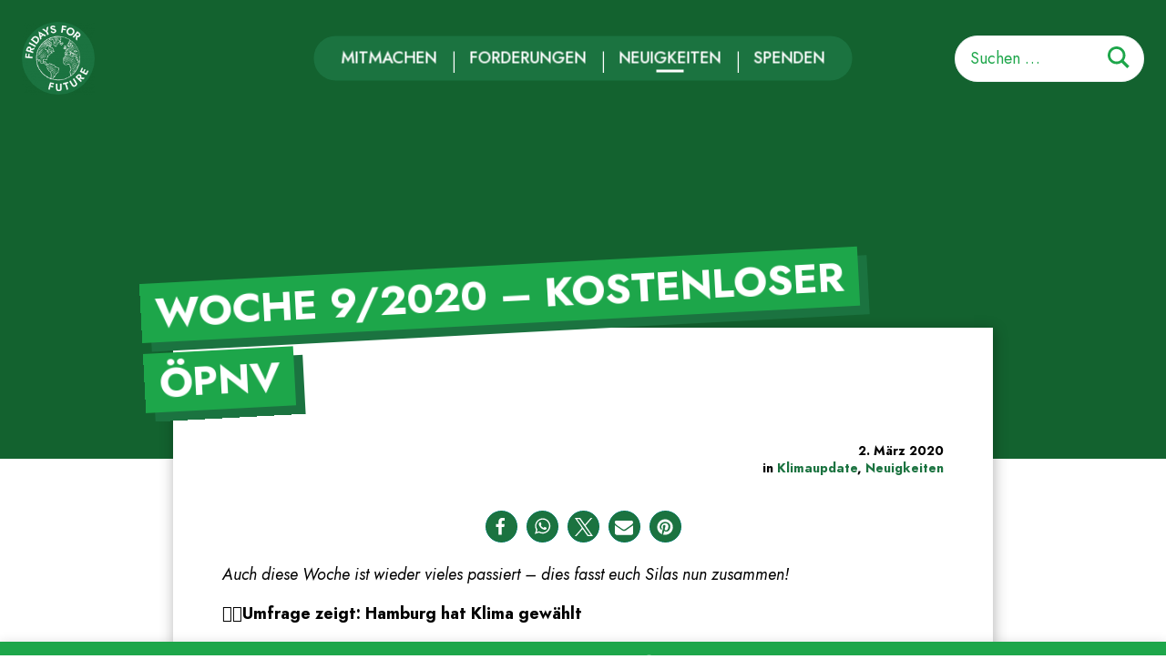

--- FILE ---
content_type: text/html; charset=UTF-8
request_url: https://fridaysforfuture.de/woche-9-2020/
body_size: 22259
content:
<!doctype html>
<html dir="ltr" lang="de" prefix="og: https://ogp.me/ns#" class="no-js">
<head>
	<meta charset="UTF-8">
	<meta name="viewport" content="width=device-width, initial-scale=1, minimum-scale=1">
	<meta name="theme-color" content="#1B7340"/>
	<link rel="profile" href="http://gmpg.org/xfn/11">

			<script>document.documentElement.classList.remove( 'no-js' );</script>
		
	<!-- Matomo -->
	<script type="text/javascript">
	var _paq = window._paq = window._paq || [];
	/* tracker methods like "setCustomDimension" should be called before "trackPageView" */
	_paq.push(['trackPageView']);
	_paq.push(['enableLinkTracking']);
	(function() {
		var u="https://analytics.fridaysforfuture.de/";
		_paq.push(['setTrackerUrl', u+'matomo.php']);
		_paq.push(['setSiteId', '1']);

	})();
	</script>
	<script type='text/javascript' src="https://analytics.fridaysforfuture.de/matomo.js"></script>
	<!-- End Matomo Code -->

	<title>Woche 9/2020 – kostenloser ÖPNV | Fridays for Future</title>
	<style>img:is([sizes="auto" i], [sizes^="auto," i]) { contain-intrinsic-size: 3000px 1500px }</style>
	
		<!-- All in One SEO 4.9.1.1 - aioseo.com -->
	<meta name="description" content="Auch diese Woche ist wieder vieles passiert - dies fasst euch Silas nun zusammen! ✊🏻Umfrage zeigt: Hamburg hat Klima gewählt Laut einer Umfrage von „Infratest dimap“ waren „Umwelt &amp; Klima“ die dominierenden Themen bei der Bürgerschaftswahl in Hamburg: 21% gaben an, dass diese Bereiche die größte Rolle für ihre Wahlentscheidung gespielt haben. Auch das klimarelevante" />
	<meta name="robots" content="max-image-preview:large" />
	<meta name="author" content="HannaZoike"/>
	<link rel="canonical" href="https://fridaysforfuture.de/woche-9-2020/" />
	<meta name="generator" content="All in One SEO (AIOSEO) 4.9.1.1" />
		<meta property="og:locale" content="de_DE" />
		<meta property="og:site_name" content="Fridays for Future" />
		<meta property="og:type" content="non_profit" />
		<meta property="og:title" content="Woche 9/2020 – kostenloser ÖPNV | Fridays for Future" />
		<meta property="og:description" content="Auch diese Woche ist wieder vieles passiert - dies fasst euch Silas nun zusammen! ✊🏻Umfrage zeigt: Hamburg hat Klima gewählt Laut einer Umfrage von „Infratest dimap“ waren „Umwelt &amp; Klima“ die dominierenden Themen bei der Bürgerschaftswahl in Hamburg: 21% gaben an, dass diese Bereiche die größte Rolle für ihre Wahlentscheidung gespielt haben. Auch das klimarelevante" />
		<meta property="og:url" content="https://fridaysforfuture.de/woche-9-2020/" />
		<meta property="fb:admins" content="2010920999000602" />
		<meta property="og:image" content="https://fridaysforfuture.de/wp-content/uploads/2023/06/11_20230618_071942_0010-7.png" />
		<meta property="og:image:secure_url" content="https://fridaysforfuture.de/wp-content/uploads/2023/06/11_20230618_071942_0010-7.png" />
		<meta property="og:image:width" content="2000" />
		<meta property="og:image:height" content="1324" />
		<meta name="twitter:card" content="summary" />
		<meta name="twitter:site" content="@FridayForFuture" />
		<meta name="twitter:title" content="Woche 9/2020 – kostenloser ÖPNV | Fridays for Future" />
		<meta name="twitter:description" content="Auch diese Woche ist wieder vieles passiert - dies fasst euch Silas nun zusammen! ✊🏻Umfrage zeigt: Hamburg hat Klima gewählt Laut einer Umfrage von „Infratest dimap“ waren „Umwelt &amp; Klima“ die dominierenden Themen bei der Bürgerschaftswahl in Hamburg: 21% gaben an, dass diese Bereiche die größte Rolle für ihre Wahlentscheidung gespielt haben. Auch das klimarelevante" />
		<meta name="twitter:creator" content="@FridayForFuture" />
		<meta name="twitter:image" content="https://fridaysforfuture.de/wp-content/uploads/2023/06/11_20230618_071942_0010-7.png" />
		<script type="application/ld+json" class="aioseo-schema">
			{"@context":"https:\/\/schema.org","@graph":[{"@type":"Article","@id":"https:\/\/fridaysforfuture.de\/woche-9-2020\/#article","name":"Woche 9\/2020 \u2013 kostenloser \u00d6PNV | Fridays for Future","headline":"Woche 9\/2020 &#8211; kostenloser \u00d6PNV","author":{"@id":"https:\/\/fridaysforfuture.de\/author\/hannazoike\/#author"},"publisher":{"@id":"https:\/\/fridaysforfuture.de\/#organization"},"image":{"@type":"ImageObject","url":"https:\/\/fridaysforfuture.de\/wp-content\/uploads\/2022\/07\/cropped-logo.webp","@id":"https:\/\/fridaysforfuture.de\/#articleImage","width":250,"height":250},"datePublished":"2020-03-02T20:31:23+01:00","dateModified":"2020-03-02T20:31:43+01:00","inLanguage":"de-DE","commentCount":5,"mainEntityOfPage":{"@id":"https:\/\/fridaysforfuture.de\/woche-9-2020\/#webpage"},"isPartOf":{"@id":"https:\/\/fridaysforfuture.de\/woche-9-2020\/#webpage"},"articleSection":"Klimaupdate, Neuigkeiten"},{"@type":"BreadcrumbList","@id":"https:\/\/fridaysforfuture.de\/woche-9-2020\/#breadcrumblist","itemListElement":[{"@type":"ListItem","@id":"https:\/\/fridaysforfuture.de#listItem","position":1,"name":"Home","item":"https:\/\/fridaysforfuture.de","nextItem":{"@type":"ListItem","@id":"https:\/\/fridaysforfuture.de\/neuigkeiten\/#listItem","name":"Neuigkeiten"}},{"@type":"ListItem","@id":"https:\/\/fridaysforfuture.de\/neuigkeiten\/#listItem","position":2,"name":"Neuigkeiten","item":"https:\/\/fridaysforfuture.de\/neuigkeiten\/","nextItem":{"@type":"ListItem","@id":"https:\/\/fridaysforfuture.de\/neuigkeiten\/klimaupdate\/#listItem","name":"Klimaupdate"},"previousItem":{"@type":"ListItem","@id":"https:\/\/fridaysforfuture.de#listItem","name":"Home"}},{"@type":"ListItem","@id":"https:\/\/fridaysforfuture.de\/neuigkeiten\/klimaupdate\/#listItem","position":3,"name":"Klimaupdate","item":"https:\/\/fridaysforfuture.de\/neuigkeiten\/klimaupdate\/","nextItem":{"@type":"ListItem","@id":"https:\/\/fridaysforfuture.de\/woche-9-2020\/#listItem","name":"Woche 9\/2020 &#8211; kostenloser \u00d6PNV"},"previousItem":{"@type":"ListItem","@id":"https:\/\/fridaysforfuture.de\/neuigkeiten\/#listItem","name":"Neuigkeiten"}},{"@type":"ListItem","@id":"https:\/\/fridaysforfuture.de\/woche-9-2020\/#listItem","position":4,"name":"Woche 9\/2020 &#8211; kostenloser \u00d6PNV","previousItem":{"@type":"ListItem","@id":"https:\/\/fridaysforfuture.de\/neuigkeiten\/klimaupdate\/#listItem","name":"Klimaupdate"}}]},{"@type":"Organization","@id":"https:\/\/fridaysforfuture.de\/#organization","name":"Fridays for Future","description":"Deutschland","url":"https:\/\/fridaysforfuture.de\/","logo":{"@type":"ImageObject","url":"https:\/\/fridaysforfuture.de\/wp-content\/uploads\/2022\/07\/cropped-logo.webp","@id":"https:\/\/fridaysforfuture.de\/woche-9-2020\/#organizationLogo","width":250,"height":250},"image":{"@id":"https:\/\/fridaysforfuture.de\/woche-9-2020\/#organizationLogo"},"sameAs":["https:\/\/twitter.com\/FridayForFuture","https:\/\/www.instagram.com\/fridaysforfuture.de","https:\/\/www.youtube.com\/channel\/UCZwF7J5rbyJXBZMJrE_8XCA"]},{"@type":"Person","@id":"https:\/\/fridaysforfuture.de\/author\/hannazoike\/#author","url":"https:\/\/fridaysforfuture.de\/author\/hannazoike\/","name":"HannaZoike"},{"@type":"WebPage","@id":"https:\/\/fridaysforfuture.de\/woche-9-2020\/#webpage","url":"https:\/\/fridaysforfuture.de\/woche-9-2020\/","name":"Woche 9\/2020 \u2013 kostenloser \u00d6PNV | Fridays for Future","description":"Auch diese Woche ist wieder vieles passiert - dies fasst euch Silas nun zusammen! \u270a\ud83c\udffbUmfrage zeigt: Hamburg hat Klima gew\u00e4hlt Laut einer Umfrage von \u201eInfratest dimap\u201c waren \u201eUmwelt & Klima\u201c die dominierenden Themen bei der B\u00fcrgerschaftswahl in Hamburg: 21% gaben an, dass diese Bereiche die gr\u00f6\u00dfte Rolle f\u00fcr ihre Wahlentscheidung gespielt haben. Auch das klimarelevante","inLanguage":"de-DE","isPartOf":{"@id":"https:\/\/fridaysforfuture.de\/#website"},"breadcrumb":{"@id":"https:\/\/fridaysforfuture.de\/woche-9-2020\/#breadcrumblist"},"author":{"@id":"https:\/\/fridaysforfuture.de\/author\/hannazoike\/#author"},"creator":{"@id":"https:\/\/fridaysforfuture.de\/author\/hannazoike\/#author"},"datePublished":"2020-03-02T20:31:23+01:00","dateModified":"2020-03-02T20:31:43+01:00"},{"@type":"WebSite","@id":"https:\/\/fridaysforfuture.de\/#website","url":"https:\/\/fridaysforfuture.de\/","name":"Fridays for Future","description":"Deutschland","inLanguage":"de-DE","publisher":{"@id":"https:\/\/fridaysforfuture.de\/#organization"}}]}
		</script>
		<!-- All in One SEO -->

<link rel="alternate" type="application/rss+xml" title="Fridays for Future &raquo; Feed" href="https://fridaysforfuture.de/feed/" />
<script type="text/javascript">
/* <![CDATA[ */
window._wpemojiSettings = {"baseUrl":"https:\/\/s.w.org\/images\/core\/emoji\/15.0.3\/72x72\/","ext":".png","svgUrl":"https:\/\/s.w.org\/images\/core\/emoji\/15.0.3\/svg\/","svgExt":".svg","source":{"concatemoji":"https:\/\/fridaysforfuture.de\/wp-includes\/js\/wp-emoji-release.min.js?ver=6.7.4"}};
/*! This file is auto-generated */
!function(i,n){var o,s,e;function c(e){try{var t={supportTests:e,timestamp:(new Date).valueOf()};sessionStorage.setItem(o,JSON.stringify(t))}catch(e){}}function p(e,t,n){e.clearRect(0,0,e.canvas.width,e.canvas.height),e.fillText(t,0,0);var t=new Uint32Array(e.getImageData(0,0,e.canvas.width,e.canvas.height).data),r=(e.clearRect(0,0,e.canvas.width,e.canvas.height),e.fillText(n,0,0),new Uint32Array(e.getImageData(0,0,e.canvas.width,e.canvas.height).data));return t.every(function(e,t){return e===r[t]})}function u(e,t,n){switch(t){case"flag":return n(e,"\ud83c\udff3\ufe0f\u200d\u26a7\ufe0f","\ud83c\udff3\ufe0f\u200b\u26a7\ufe0f")?!1:!n(e,"\ud83c\uddfa\ud83c\uddf3","\ud83c\uddfa\u200b\ud83c\uddf3")&&!n(e,"\ud83c\udff4\udb40\udc67\udb40\udc62\udb40\udc65\udb40\udc6e\udb40\udc67\udb40\udc7f","\ud83c\udff4\u200b\udb40\udc67\u200b\udb40\udc62\u200b\udb40\udc65\u200b\udb40\udc6e\u200b\udb40\udc67\u200b\udb40\udc7f");case"emoji":return!n(e,"\ud83d\udc26\u200d\u2b1b","\ud83d\udc26\u200b\u2b1b")}return!1}function f(e,t,n){var r="undefined"!=typeof WorkerGlobalScope&&self instanceof WorkerGlobalScope?new OffscreenCanvas(300,150):i.createElement("canvas"),a=r.getContext("2d",{willReadFrequently:!0}),o=(a.textBaseline="top",a.font="600 32px Arial",{});return e.forEach(function(e){o[e]=t(a,e,n)}),o}function t(e){var t=i.createElement("script");t.src=e,t.defer=!0,i.head.appendChild(t)}"undefined"!=typeof Promise&&(o="wpEmojiSettingsSupports",s=["flag","emoji"],n.supports={everything:!0,everythingExceptFlag:!0},e=new Promise(function(e){i.addEventListener("DOMContentLoaded",e,{once:!0})}),new Promise(function(t){var n=function(){try{var e=JSON.parse(sessionStorage.getItem(o));if("object"==typeof e&&"number"==typeof e.timestamp&&(new Date).valueOf()<e.timestamp+604800&&"object"==typeof e.supportTests)return e.supportTests}catch(e){}return null}();if(!n){if("undefined"!=typeof Worker&&"undefined"!=typeof OffscreenCanvas&&"undefined"!=typeof URL&&URL.createObjectURL&&"undefined"!=typeof Blob)try{var e="postMessage("+f.toString()+"("+[JSON.stringify(s),u.toString(),p.toString()].join(",")+"));",r=new Blob([e],{type:"text/javascript"}),a=new Worker(URL.createObjectURL(r),{name:"wpTestEmojiSupports"});return void(a.onmessage=function(e){c(n=e.data),a.terminate(),t(n)})}catch(e){}c(n=f(s,u,p))}t(n)}).then(function(e){for(var t in e)n.supports[t]=e[t],n.supports.everything=n.supports.everything&&n.supports[t],"flag"!==t&&(n.supports.everythingExceptFlag=n.supports.everythingExceptFlag&&n.supports[t]);n.supports.everythingExceptFlag=n.supports.everythingExceptFlag&&!n.supports.flag,n.DOMReady=!1,n.readyCallback=function(){n.DOMReady=!0}}).then(function(){return e}).then(function(){var e;n.supports.everything||(n.readyCallback(),(e=n.source||{}).concatemoji?t(e.concatemoji):e.wpemoji&&e.twemoji&&(t(e.twemoji),t(e.wpemoji)))}))}((window,document),window._wpemojiSettings);
/* ]]> */
</script>
<style id='wp-emoji-styles-inline-css' type='text/css'>

	img.wp-smiley, img.emoji {
		display: inline !important;
		border: none !important;
		box-shadow: none !important;
		height: 1em !important;
		width: 1em !important;
		margin: 0 0.07em !important;
		vertical-align: -0.1em !important;
		background: none !important;
		padding: 0 !important;
	}
</style>
<link rel='stylesheet' id='wp-block-library-css' href='https://fridaysforfuture.de/wp-includes/css/dist/block-library/style.min.css?ver=6.7.4' type='text/css' media='all' />
<style id='wp-block-library-theme-inline-css' type='text/css'>
.wp-block-audio :where(figcaption){color:#555;font-size:13px;text-align:center}.is-dark-theme .wp-block-audio :where(figcaption){color:#ffffffa6}.wp-block-audio{margin:0 0 1em}.wp-block-code{border:1px solid #ccc;border-radius:4px;font-family:Menlo,Consolas,monaco,monospace;padding:.8em 1em}.wp-block-embed :where(figcaption){color:#555;font-size:13px;text-align:center}.is-dark-theme .wp-block-embed :where(figcaption){color:#ffffffa6}.wp-block-embed{margin:0 0 1em}.blocks-gallery-caption{color:#555;font-size:13px;text-align:center}.is-dark-theme .blocks-gallery-caption{color:#ffffffa6}:root :where(.wp-block-image figcaption){color:#555;font-size:13px;text-align:center}.is-dark-theme :root :where(.wp-block-image figcaption){color:#ffffffa6}.wp-block-image{margin:0 0 1em}.wp-block-pullquote{border-bottom:4px solid;border-top:4px solid;color:currentColor;margin-bottom:1.75em}.wp-block-pullquote cite,.wp-block-pullquote footer,.wp-block-pullquote__citation{color:currentColor;font-size:.8125em;font-style:normal;text-transform:uppercase}.wp-block-quote{border-left:.25em solid;margin:0 0 1.75em;padding-left:1em}.wp-block-quote cite,.wp-block-quote footer{color:currentColor;font-size:.8125em;font-style:normal;position:relative}.wp-block-quote:where(.has-text-align-right){border-left:none;border-right:.25em solid;padding-left:0;padding-right:1em}.wp-block-quote:where(.has-text-align-center){border:none;padding-left:0}.wp-block-quote.is-large,.wp-block-quote.is-style-large,.wp-block-quote:where(.is-style-plain){border:none}.wp-block-search .wp-block-search__label{font-weight:700}.wp-block-search__button{border:1px solid #ccc;padding:.375em .625em}:where(.wp-block-group.has-background){padding:1.25em 2.375em}.wp-block-separator.has-css-opacity{opacity:.4}.wp-block-separator{border:none;border-bottom:2px solid;margin-left:auto;margin-right:auto}.wp-block-separator.has-alpha-channel-opacity{opacity:1}.wp-block-separator:not(.is-style-wide):not(.is-style-dots){width:100px}.wp-block-separator.has-background:not(.is-style-dots){border-bottom:none;height:1px}.wp-block-separator.has-background:not(.is-style-wide):not(.is-style-dots){height:2px}.wp-block-table{margin:0 0 1em}.wp-block-table td,.wp-block-table th{word-break:normal}.wp-block-table :where(figcaption){color:#555;font-size:13px;text-align:center}.is-dark-theme .wp-block-table :where(figcaption){color:#ffffffa6}.wp-block-video :where(figcaption){color:#555;font-size:13px;text-align:center}.is-dark-theme .wp-block-video :where(figcaption){color:#ffffffa6}.wp-block-video{margin:0 0 1em}:root :where(.wp-block-template-part.has-background){margin-bottom:0;margin-top:0;padding:1.25em 2.375em}
</style>
<style id='smt-wp-federal-state-style-inline-css' type='text/css'>


</style>
<style id='smt-wp-strike-style-inline-css' type='text/css'>


</style>
<style id='smt-wp-strike-week-style-inline-css' type='text/css'>


</style>
<link rel='stylesheet' id='aioseo/css/src/vue/standalone/blocks/table-of-contents/global.scss-css' href='https://fridaysforfuture.de/wp-content/plugins/all-in-one-seo-pack/dist/Lite/assets/css/table-of-contents/global.e90f6d47.css?ver=4.9.1.1' type='text/css' media='all' />
<link rel='stylesheet' id='eedee-gutenslider-init-css' href='https://fridaysforfuture.de/wp-content/plugins/gutenslider/build/gutenslider-init.css?ver=1699895543' type='text/css' media='all' />
<link rel='stylesheet' id='wpzoom-social-icons-block-style-css' href='https://fridaysforfuture.de/wp-content/plugins/social-icons-widget-by-wpzoom/block/dist/style-wpzoom-social-icons.css?ver=4.5.3' type='text/css' media='all' />
<link rel='stylesheet' id='editorskit-frontend-css' href='https://fridaysforfuture.de/wp-content/plugins/block-options/build/style.build.css?ver=new' type='text/css' media='all' />
<link rel='stylesheet' id='coblocks-frontend-css' href='https://fridaysforfuture.de/wp-content/plugins/coblocks/dist/style-coblocks-1.css?ver=3.1.16' type='text/css' media='all' />
<link rel='stylesheet' id='coblocks-extensions-css' href='https://fridaysforfuture.de/wp-content/plugins/coblocks/dist/style-coblocks-extensions.css?ver=3.1.16' type='text/css' media='all' />
<link rel='stylesheet' id='coblocks-animation-css' href='https://fridaysforfuture.de/wp-content/plugins/coblocks/dist/style-coblocks-animation.css?ver=2677611078ee87eb3b1c' type='text/css' media='all' />
<style id='classic-theme-styles-inline-css' type='text/css'>
/*! This file is auto-generated */
.wp-block-button__link{color:#fff;background-color:#32373c;border-radius:9999px;box-shadow:none;text-decoration:none;padding:calc(.667em + 2px) calc(1.333em + 2px);font-size:1.125em}.wp-block-file__button{background:#32373c;color:#fff;text-decoration:none}
</style>
<style id='global-styles-inline-css' type='text/css'>
:root{--wp--preset--aspect-ratio--square: 1;--wp--preset--aspect-ratio--4-3: 4/3;--wp--preset--aspect-ratio--3-4: 3/4;--wp--preset--aspect-ratio--3-2: 3/2;--wp--preset--aspect-ratio--2-3: 2/3;--wp--preset--aspect-ratio--16-9: 16/9;--wp--preset--aspect-ratio--9-16: 9/16;--wp--preset--color--black: #000000;--wp--preset--color--cyan-bluish-gray: #abb8c3;--wp--preset--color--white: #ffffff;--wp--preset--color--pale-pink: #f78da7;--wp--preset--color--vivid-red: #cf2e2e;--wp--preset--color--luminous-vivid-orange: #ff6900;--wp--preset--color--luminous-vivid-amber: #fcb900;--wp--preset--color--light-green-cyan: #7bdcb5;--wp--preset--color--vivid-green-cyan: #00d084;--wp--preset--color--pale-cyan-blue: #8ed1fc;--wp--preset--color--vivid-cyan-blue: #0693e3;--wp--preset--color--vivid-purple: #9b51e0;--wp--preset--color--theme-primary: #1b7340;--wp--preset--color--theme-secondary: #90d3ed;--wp--preset--color--theme-red: #C0392B;--wp--preset--color--theme-green: #1da64a;--wp--preset--color--theme-blue: #00a0d2;--wp--preset--color--theme-yellow: #F1C40F;--wp--preset--color--theme-black: #000000;--wp--preset--color--theme-grey: #95A5A6;--wp--preset--color--theme-white: #FFFFFF;--wp--preset--color--theme-smoke: #ECF0F1;--wp--preset--gradient--vivid-cyan-blue-to-vivid-purple: linear-gradient(135deg,rgba(6,147,227,1) 0%,rgb(155,81,224) 100%);--wp--preset--gradient--light-green-cyan-to-vivid-green-cyan: linear-gradient(135deg,rgb(122,220,180) 0%,rgb(0,208,130) 100%);--wp--preset--gradient--luminous-vivid-amber-to-luminous-vivid-orange: linear-gradient(135deg,rgba(252,185,0,1) 0%,rgba(255,105,0,1) 100%);--wp--preset--gradient--luminous-vivid-orange-to-vivid-red: linear-gradient(135deg,rgba(255,105,0,1) 0%,rgb(207,46,46) 100%);--wp--preset--gradient--very-light-gray-to-cyan-bluish-gray: linear-gradient(135deg,rgb(238,238,238) 0%,rgb(169,184,195) 100%);--wp--preset--gradient--cool-to-warm-spectrum: linear-gradient(135deg,rgb(74,234,220) 0%,rgb(151,120,209) 20%,rgb(207,42,186) 40%,rgb(238,44,130) 60%,rgb(251,105,98) 80%,rgb(254,248,76) 100%);--wp--preset--gradient--blush-light-purple: linear-gradient(135deg,rgb(255,206,236) 0%,rgb(152,150,240) 100%);--wp--preset--gradient--blush-bordeaux: linear-gradient(135deg,rgb(254,205,165) 0%,rgb(254,45,45) 50%,rgb(107,0,62) 100%);--wp--preset--gradient--luminous-dusk: linear-gradient(135deg,rgb(255,203,112) 0%,rgb(199,81,192) 50%,rgb(65,88,208) 100%);--wp--preset--gradient--pale-ocean: linear-gradient(135deg,rgb(255,245,203) 0%,rgb(182,227,212) 50%,rgb(51,167,181) 100%);--wp--preset--gradient--electric-grass: linear-gradient(135deg,rgb(202,248,128) 0%,rgb(113,206,126) 100%);--wp--preset--gradient--midnight: linear-gradient(135deg,rgb(2,3,129) 0%,rgb(40,116,252) 100%);--wp--preset--font-size--small: 16px;--wp--preset--font-size--medium: 26px;--wp--preset--font-size--large: 42px;--wp--preset--font-size--x-large: 42px;--wp--preset--font-size--medium-large: 32px;--wp--preset--font-size--larger: 60px;--wp--preset--font-size--largest: 86px;--wp--preset--spacing--20: 0.44rem;--wp--preset--spacing--30: 0.67rem;--wp--preset--spacing--40: 1rem;--wp--preset--spacing--50: 1.5rem;--wp--preset--spacing--60: 2.25rem;--wp--preset--spacing--70: 3.38rem;--wp--preset--spacing--80: 5.06rem;--wp--preset--shadow--natural: 6px 6px 9px rgba(0, 0, 0, 0.2);--wp--preset--shadow--deep: 12px 12px 50px rgba(0, 0, 0, 0.4);--wp--preset--shadow--sharp: 6px 6px 0px rgba(0, 0, 0, 0.2);--wp--preset--shadow--outlined: 6px 6px 0px -3px rgba(255, 255, 255, 1), 6px 6px rgba(0, 0, 0, 1);--wp--preset--shadow--crisp: 6px 6px 0px rgba(0, 0, 0, 1);}:where(.is-layout-flex){gap: 0.5em;}:where(.is-layout-grid){gap: 0.5em;}body .is-layout-flex{display: flex;}.is-layout-flex{flex-wrap: wrap;align-items: center;}.is-layout-flex > :is(*, div){margin: 0;}body .is-layout-grid{display: grid;}.is-layout-grid > :is(*, div){margin: 0;}:where(.wp-block-columns.is-layout-flex){gap: 2em;}:where(.wp-block-columns.is-layout-grid){gap: 2em;}:where(.wp-block-post-template.is-layout-flex){gap: 1.25em;}:where(.wp-block-post-template.is-layout-grid){gap: 1.25em;}.has-black-color{color: var(--wp--preset--color--black) !important;}.has-cyan-bluish-gray-color{color: var(--wp--preset--color--cyan-bluish-gray) !important;}.has-white-color{color: var(--wp--preset--color--white) !important;}.has-pale-pink-color{color: var(--wp--preset--color--pale-pink) !important;}.has-vivid-red-color{color: var(--wp--preset--color--vivid-red) !important;}.has-luminous-vivid-orange-color{color: var(--wp--preset--color--luminous-vivid-orange) !important;}.has-luminous-vivid-amber-color{color: var(--wp--preset--color--luminous-vivid-amber) !important;}.has-light-green-cyan-color{color: var(--wp--preset--color--light-green-cyan) !important;}.has-vivid-green-cyan-color{color: var(--wp--preset--color--vivid-green-cyan) !important;}.has-pale-cyan-blue-color{color: var(--wp--preset--color--pale-cyan-blue) !important;}.has-vivid-cyan-blue-color{color: var(--wp--preset--color--vivid-cyan-blue) !important;}.has-vivid-purple-color{color: var(--wp--preset--color--vivid-purple) !important;}.has-black-background-color{background-color: var(--wp--preset--color--black) !important;}.has-cyan-bluish-gray-background-color{background-color: var(--wp--preset--color--cyan-bluish-gray) !important;}.has-white-background-color{background-color: var(--wp--preset--color--white) !important;}.has-pale-pink-background-color{background-color: var(--wp--preset--color--pale-pink) !important;}.has-vivid-red-background-color{background-color: var(--wp--preset--color--vivid-red) !important;}.has-luminous-vivid-orange-background-color{background-color: var(--wp--preset--color--luminous-vivid-orange) !important;}.has-luminous-vivid-amber-background-color{background-color: var(--wp--preset--color--luminous-vivid-amber) !important;}.has-light-green-cyan-background-color{background-color: var(--wp--preset--color--light-green-cyan) !important;}.has-vivid-green-cyan-background-color{background-color: var(--wp--preset--color--vivid-green-cyan) !important;}.has-pale-cyan-blue-background-color{background-color: var(--wp--preset--color--pale-cyan-blue) !important;}.has-vivid-cyan-blue-background-color{background-color: var(--wp--preset--color--vivid-cyan-blue) !important;}.has-vivid-purple-background-color{background-color: var(--wp--preset--color--vivid-purple) !important;}.has-black-border-color{border-color: var(--wp--preset--color--black) !important;}.has-cyan-bluish-gray-border-color{border-color: var(--wp--preset--color--cyan-bluish-gray) !important;}.has-white-border-color{border-color: var(--wp--preset--color--white) !important;}.has-pale-pink-border-color{border-color: var(--wp--preset--color--pale-pink) !important;}.has-vivid-red-border-color{border-color: var(--wp--preset--color--vivid-red) !important;}.has-luminous-vivid-orange-border-color{border-color: var(--wp--preset--color--luminous-vivid-orange) !important;}.has-luminous-vivid-amber-border-color{border-color: var(--wp--preset--color--luminous-vivid-amber) !important;}.has-light-green-cyan-border-color{border-color: var(--wp--preset--color--light-green-cyan) !important;}.has-vivid-green-cyan-border-color{border-color: var(--wp--preset--color--vivid-green-cyan) !important;}.has-pale-cyan-blue-border-color{border-color: var(--wp--preset--color--pale-cyan-blue) !important;}.has-vivid-cyan-blue-border-color{border-color: var(--wp--preset--color--vivid-cyan-blue) !important;}.has-vivid-purple-border-color{border-color: var(--wp--preset--color--vivid-purple) !important;}.has-vivid-cyan-blue-to-vivid-purple-gradient-background{background: var(--wp--preset--gradient--vivid-cyan-blue-to-vivid-purple) !important;}.has-light-green-cyan-to-vivid-green-cyan-gradient-background{background: var(--wp--preset--gradient--light-green-cyan-to-vivid-green-cyan) !important;}.has-luminous-vivid-amber-to-luminous-vivid-orange-gradient-background{background: var(--wp--preset--gradient--luminous-vivid-amber-to-luminous-vivid-orange) !important;}.has-luminous-vivid-orange-to-vivid-red-gradient-background{background: var(--wp--preset--gradient--luminous-vivid-orange-to-vivid-red) !important;}.has-very-light-gray-to-cyan-bluish-gray-gradient-background{background: var(--wp--preset--gradient--very-light-gray-to-cyan-bluish-gray) !important;}.has-cool-to-warm-spectrum-gradient-background{background: var(--wp--preset--gradient--cool-to-warm-spectrum) !important;}.has-blush-light-purple-gradient-background{background: var(--wp--preset--gradient--blush-light-purple) !important;}.has-blush-bordeaux-gradient-background{background: var(--wp--preset--gradient--blush-bordeaux) !important;}.has-luminous-dusk-gradient-background{background: var(--wp--preset--gradient--luminous-dusk) !important;}.has-pale-ocean-gradient-background{background: var(--wp--preset--gradient--pale-ocean) !important;}.has-electric-grass-gradient-background{background: var(--wp--preset--gradient--electric-grass) !important;}.has-midnight-gradient-background{background: var(--wp--preset--gradient--midnight) !important;}.has-small-font-size{font-size: var(--wp--preset--font-size--small) !important;}.has-medium-font-size{font-size: var(--wp--preset--font-size--medium) !important;}.has-large-font-size{font-size: var(--wp--preset--font-size--large) !important;}.has-x-large-font-size{font-size: var(--wp--preset--font-size--x-large) !important;}
:where(.wp-block-post-template.is-layout-flex){gap: 1.25em;}:where(.wp-block-post-template.is-layout-grid){gap: 1.25em;}
:where(.wp-block-columns.is-layout-flex){gap: 2em;}:where(.wp-block-columns.is-layout-grid){gap: 2em;}
:root :where(.wp-block-pullquote){font-size: 1.5em;line-height: 1.6;}
</style>
<link rel='stylesheet' id='acf7db_schedule_report-css' href='https://fridaysforfuture.de/wp-content/plugins/acf7db-schedule-report/public/css/acf7db_schedule_report-public.css?ver=1.0.5' type='text/css' media='all' />
<link rel='stylesheet' id='f12-cf7-captcha-style-css' href='https://fridaysforfuture.de/wp-content/plugins/captcha-for-contact-form-7/core/assets/f12-cf7-captcha.css?ver=6.7.4' type='text/css' media='all' />
<link rel='stylesheet' id='contact-form-7-css' href='https://fridaysforfuture.de/wp-content/plugins/contact-form-7/includes/css/styles.css?ver=6.1.4' type='text/css' media='all' />
<link rel='stylesheet' id='cookie-law-info-css' href='https://fridaysforfuture.de/wp-content/plugins/cookie-law-info/legacy/public/css/cookie-law-info-public.css?ver=3.3.8' type='text/css' media='all' />
<link rel='stylesheet' id='cookie-law-info-gdpr-css' href='https://fridaysforfuture.de/wp-content/plugins/cookie-law-info/legacy/public/css/cookie-law-info-gdpr.css?ver=3.3.8' type='text/css' media='all' />
<link rel='stylesheet' id='wp-components-css' href='https://fridaysforfuture.de/wp-includes/css/dist/components/style.min.css?ver=6.7.4' type='text/css' media='all' />
<link rel='stylesheet' id='godaddy-styles-css' href='https://fridaysforfuture.de/wp-content/plugins/coblocks/includes/Dependencies/GoDaddy/Styles/build/latest.css?ver=2.0.2' type='text/css' media='all' />
<link rel='stylesheet' id='fridaysforfuture-theme-global-css' href='https://fridaysforfuture.de/wp-content/themes/Archiv/assets/css/global.min.css?ver=2.0.9' type='text/css' media='all' />
<link rel='stylesheet' id='vendor-css' href='https://fridaysforfuture.de/wp-content/themes/Archiv/assets/css/vendor.min.css?ver=2.0.9' type='text/css' media='all' />
<link rel='stylesheet' id='wpzoom-social-icons-socicon-css' href='https://fridaysforfuture.de/wp-content/plugins/social-icons-widget-by-wpzoom/assets/css/wpzoom-socicon.css?ver=1764868348' type='text/css' media='all' />
<link rel='stylesheet' id='wpzoom-social-icons-genericons-css' href='https://fridaysforfuture.de/wp-content/plugins/social-icons-widget-by-wpzoom/assets/css/genericons.css?ver=1764868348' type='text/css' media='all' />
<link rel='stylesheet' id='wpzoom-social-icons-academicons-css' href='https://fridaysforfuture.de/wp-content/plugins/social-icons-widget-by-wpzoom/assets/css/academicons.min.css?ver=1764868348' type='text/css' media='all' />
<link rel='stylesheet' id='wpzoom-social-icons-font-awesome-3-css' href='https://fridaysforfuture.de/wp-content/plugins/social-icons-widget-by-wpzoom/assets/css/font-awesome-3.min.css?ver=1764868348' type='text/css' media='all' />
<link rel='stylesheet' id='dashicons-css' href='https://fridaysforfuture.de/wp-includes/css/dashicons.min.css?ver=6.7.4' type='text/css' media='all' />
<link rel='stylesheet' id='wpzoom-social-icons-styles-css' href='https://fridaysforfuture.de/wp-content/plugins/social-icons-widget-by-wpzoom/assets/css/wpzoom-social-icons-styles.css?ver=1764868348' type='text/css' media='all' />
<link rel='preload' as='font'  id='wpzoom-social-icons-font-academicons-woff2-css' href='https://fridaysforfuture.de/wp-content/plugins/social-icons-widget-by-wpzoom/assets/font/academicons.woff2?v=1.9.2'  type='font/woff2' crossorigin />
<link rel='preload' as='font'  id='wpzoom-social-icons-font-fontawesome-3-woff2-css' href='https://fridaysforfuture.de/wp-content/plugins/social-icons-widget-by-wpzoom/assets/font/fontawesome-webfont.woff2?v=4.7.0'  type='font/woff2' crossorigin />
<link rel='preload' as='font'  id='wpzoom-social-icons-font-genericons-woff-css' href='https://fridaysforfuture.de/wp-content/plugins/social-icons-widget-by-wpzoom/assets/font/Genericons.woff'  type='font/woff' crossorigin />
<link rel='preload' as='font'  id='wpzoom-social-icons-font-socicon-woff2-css' href='https://fridaysforfuture.de/wp-content/plugins/social-icons-widget-by-wpzoom/assets/font/socicon.woff2?v=4.5.3'  type='font/woff2' crossorigin />
<script type="text/javascript" src="https://fridaysforfuture.de/wp-includes/js/jquery/jquery.min.js?ver=3.7.1" id="jquery-core-js"></script>
<script type="text/javascript" src="https://fridaysforfuture.de/wp-includes/js/jquery/jquery-migrate.min.js?ver=3.4.1" id="jquery-migrate-js"></script>
<script type="text/javascript" src="https://fridaysforfuture.de/wp-content/plugins/acf7db-schedule-report/public/js/acf7db_schedule_report-public.js?ver=1.0.5" id="acf7db_schedule_report-js"></script>
<script type="text/javascript" id="cookie-law-info-js-extra">
/* <![CDATA[ */
var Cli_Data = {"nn_cookie_ids":[],"cookielist":[],"non_necessary_cookies":[],"ccpaEnabled":"","ccpaRegionBased":"","ccpaBarEnabled":"","strictlyEnabled":["necessary","obligatoire"],"ccpaType":"gdpr","js_blocking":"","custom_integration":"","triggerDomRefresh":"","secure_cookies":""};
var cli_cookiebar_settings = {"animate_speed_hide":"500","animate_speed_show":"500","background":"#1da64a","border":"#b1a6a6c2","border_on":"","button_1_button_colour":"#1da64a","button_1_button_hover":"#17853b","button_1_link_colour":"#ffffff","button_1_as_button":"1","button_1_new_win":"1","button_2_button_colour":"#1da64a","button_2_button_hover":"#17853b","button_2_link_colour":"#ffffff","button_2_as_button":"1","button_2_hidebar":"","button_3_button_colour":"#000","button_3_button_hover":"#000000","button_3_link_colour":"#fff","button_3_as_button":"1","button_3_new_win":"","button_4_button_colour":"#1da64a","button_4_button_hover":"#17853b","button_4_link_colour":"#ffffff","button_4_as_button":"1","button_7_button_colour":"#61a229","button_7_button_hover":"#4e8221","button_7_link_colour":"#fff","button_7_as_button":"1","button_7_new_win":"","font_family":"Helvetica, sans-serif","header_fix":"","notify_animate_hide":"","notify_animate_show":"","notify_div_id":"#cookie-law-info-bar","notify_position_horizontal":"right","notify_position_vertical":"bottom","scroll_close":"","scroll_close_reload":"","accept_close_reload":"","reject_close_reload":"","showagain_tab":"","showagain_background":"#fff","showagain_border":"#000","showagain_div_id":"#cookie-law-info-again","showagain_x_position":"100px","text":"#ffffff","show_once_yn":"1","show_once":"2000","logging_on":"","as_popup":"","popup_overlay":"1","bar_heading_text":"","cookie_bar_as":"banner","popup_showagain_position":"bottom-right","widget_position":"left"};
var log_object = {"ajax_url":"https:\/\/fridaysforfuture.de\/wp-admin\/admin-ajax.php"};
/* ]]> */
</script>
<script type="text/javascript" src="https://fridaysforfuture.de/wp-content/plugins/cookie-law-info/legacy/public/js/cookie-law-info-public.js?ver=3.3.8" id="cookie-law-info-js"></script>
<script type="text/javascript" id="fridaysforfuture-theme-navigation-js-extra">
/* <![CDATA[ */
var fridaysforfutureThemeScreenReaderText = {"expand":"Submen\u00fc erweitern","collapse":"Submen\u00fc schlie\u00dfen"};
/* ]]> */
</script>
<script type="text/javascript" src="https://fridaysforfuture.de/wp-content/themes/Archiv/assets/js/navigation.min.js?ver=2.0.9" id="fridaysforfuture-theme-navigation-js" async></script>
<script type="text/javascript" src="https://fridaysforfuture.de/wp-content/themes/Archiv/assets/js/global.min.js?ver=2.0.9" id="fridaysforfuture-theme-global-js" async></script>
<link rel="https://api.w.org/" href="https://fridaysforfuture.de/wp-json/" /><link rel="alternate" title="JSON" type="application/json" href="https://fridaysforfuture.de/wp-json/wp/v2/posts/27065" /><link rel="EditURI" type="application/rsd+xml" title="RSD" href="https://fridaysforfuture.de/xmlrpc.php?rsd" />
<meta name="generator" content="WordPress 6.7.4" />
<link rel='shortlink' href='https://fridaysforfuture.de/?p=27065' />
<link rel="alternate" title="oEmbed (JSON)" type="application/json+oembed" href="https://fridaysforfuture.de/wp-json/oembed/1.0/embed?url=https%3A%2F%2Ffridaysforfuture.de%2Fwoche-9-2020%2F" />
<link rel="alternate" title="oEmbed (XML)" type="text/xml+oembed" href="https://fridaysforfuture.de/wp-json/oembed/1.0/embed?url=https%3A%2F%2Ffridaysforfuture.de%2Fwoche-9-2020%2F&#038;format=xml" />
<link rel="preload" id="fridaysforfuture-theme-content-preload" href="https://fridaysforfuture.de/wp-content/themes/Archiv/assets/css/content.min.css?ver=2.0.9" as="style">
<link rel="preload" id="fridaysforfuture-theme-widgets-preload" href="https://fridaysforfuture.de/wp-content/themes/Archiv/assets/css/widgets.min.css?ver=2.0.9" as="style">
<link rel="preload" id="vendor-preload" href="https://fridaysforfuture.de/wp-content/themes/Archiv/assets/css/vendor.min.css?ver=2.0.9" as="style">
<style type="text/css">.site-title, .site-description { position: absolute; clip: rect(1px, 1px, 1px, 1px); }</style><link rel="icon" href="https://fridaysforfuture.de/wp-content/uploads/2019/04/cropped-icon-32x32.png" sizes="32x32" />
<link rel="icon" href="https://fridaysforfuture.de/wp-content/uploads/2019/04/cropped-icon-192x192.png" sizes="192x192" />
<link rel="apple-touch-icon" href="https://fridaysforfuture.de/wp-content/uploads/2019/04/cropped-icon-180x180.png" />
<meta name="msapplication-TileImage" content="https://fridaysforfuture.de/wp-content/uploads/2019/04/cropped-icon-270x270.png" />
		<style type="text/css" id="wp-custom-css">
			.cp-load-after-post {display:none}

.map-list-link{
	color: white!important;
	text-decoration: underline;
}
.site-footer{
	margin-top: 0;
}

.slide-content > h2 {padding-left: 0!important;}


.entry {
	margin-bottom: 0!important;
}

.leaflet-popup-content {
	min-width: 100px;
}


.wp-block-eedee-block-gutenslider.gs-frontend.gs-finished-layout:not(.adaptive-height):not(.slides-auto) .eedee-background-div, .wp-block-eedee-block-gutenslider.gs-frontend.gs-finished-layout:not(.adaptive-height):not(.slides-auto) .eedee-swiper-outer, .wp-block-eedee-block-gutenslider.gs-frontend.gs-finished-layout:not(.adaptive-height):not(.slides-auto) .swiper, .wp-block-eedee-block-gutenslider.gs-frontend.gs-finished-layout:not(.adaptive-height):not(.slides-auto) .swiper-slide, .wp-block-eedee-block-gutenslider.gs-frontend.gs-finished-layout:not(.adaptive-height):not(.slides-auto) .swiper-wrapper {
    min-height: 100vh!important;
}		</style>
		</head>

<body class="post-template-default single single-post postid-27065 single-format-standard wp-custom-logo wp-embed-responsive">
<div id="page" class="site">
	<a class="skip-link screen-reader-text" href="#primary">Zum Inhalt springen</a>

		<header id="masthead" class="site-header">
			
			
<div class="site-branding">
	<a href="https://fridaysforfuture.de/" class="custom-logo-link" rel="home"><img width="250" height="250" src="https://fridaysforfuture.de/wp-content/uploads/2022/07/cropped-logo.webp" class="custom-logo" alt="Fridays for Future" decoding="async" fetchpriority="high" srcset="https://fridaysforfuture.de/wp-content/uploads/2022/07/cropped-logo.webp 250w, https://fridaysforfuture.de/wp-content/uploads/2022/07/cropped-logo-150x150.webp 150w" sizes="100vw" /></a>
			<p class="site-title"><a href="https://fridaysforfuture.de/" rel="home">Fridays for Future</a></p>
		
			<p class="site-description">
			Deutschland		</p>
		</div><!-- .site-branding -->

			<div class="header-nav-search">
				
<nav id="site-navigation" class="main-navigation nav--toggle-sub nav--toggle-small" aria-label="Hauptmenü"
	>
	
	
			<button id="offcanvas-btn-right" class="menu-toggle hamburger hamburger--spin" data-toggle-offcanvas="#main-offcanvas-right" aria-label="Menü öffnen" aria-controls="offcanvas-menu" aria-expanded="false">
			<span class="hamburger-box">
				<span class="hamburger-inner"></span>
			</span>
			<span class="hamburger-label screen-reader-text">Menu</span>
		</button>
		
	<div class="primary-menu-container">
		<ul id="primary-menu" class="menu"><li id="menu-item-19641" class="menu-item menu-item-type-post_type menu-item-object-page menu-item-has-children menu-item-19641"><a href="https://fridaysforfuture.de/mitmachen/">Mitmachen</a>
<ul class="sub-menu">
	<li id="menu-item-5534647" class="menu-item menu-item-type-post_type menu-item-object-page menu-item-5534647"><a href="https://fridaysforfuture.de/aktionen/">Aktionen</a></li>
	<li id="menu-item-5576768" class="menu-item menu-item-type-post_type menu-item-object-page menu-item-5576768"><a href="https://fridaysforfuture.de/streiktermine/">Streiktermine</a></li>
	<li id="menu-item-19679" class="z-index 3 menu-item menu-item-type-custom menu-item-object-custom menu-item-19679"><a href="/regionalgruppen/">Ortsgruppen</a></li>
	<li id="menu-item-7934200" class="menu-item menu-item-type-post_type menu-item-object-page menu-item-7934200"><a href="https://fridaysforfuture.de/bundesweite-arbeitsgruppen/">Arbeitsgruppen</a></li>
	<li id="menu-item-4904317" class="menu-item menu-item-type-custom menu-item-object-custom menu-item-4904317"><a href="https://www.for-future-buendnis.de/">For Future-Bündnis</a></li>
</ul>
</li>
<li id="menu-item-43612" class="menu-item menu-item-type-custom menu-item-object-custom menu-item-43612"><a href="/forderungen/">Forderungen</a></li>
<li id="menu-item-27530" class="newsblog menu-item menu-item-type-taxonomy menu-item-object-category current-post-ancestor current-menu-parent current-post-parent menu-item-has-children menu-item-27530"><a href="https://fridaysforfuture.de/neuigkeiten/">Neuigkeiten</a>
<ul class="sub-menu">
	<li id="menu-item-6420700" class="menu-item menu-item-type-custom menu-item-object-custom menu-item-6420700"><a href="https://fridaysforfuture.de/newsletter-2/">Newsletter</a></li>
</ul>
</li>
<li id="menu-item-19653" class="important-menu-item menu-item menu-item-type-post_type menu-item-object-page menu-item-19653"><a href="https://fridaysforfuture.de/spenden/">Spenden</a></li>
</ul>	</div>
</nav><!-- #site-navigation -->
				
<div class="city-search search-form-wrapper">
	<form role="search" aria-label="City search" method="get" class="search-form expandable-search js-expandable-search" action="https://fridaysforfuture.de/">
		<div class="input-control">
			<label>
				<span class="screen-reader-text">Suche nach:</span>
				<input type="search" class="search-field expandable-search__input js-expandable-search__input" placeholder="Suchen &hellip;" value="" name="s">
			</label>
			<button class="expandable-search__btn button has-theme-primary-background-color" aria-label="Toggle Search">
				<svg class="icon" xmlns="http://www.w3.org/2000/svg" width="24" height="24" viewBox="0 0 24 24"><path d="M23.809 21.646l-6.205-6.205c1.167-1.605 1.857-3.579 1.857-5.711 0-5.365-4.365-9.73-9.731-9.73-5.365 0-9.73 4.365-9.73 9.73 0 5.366 4.365 9.73 9.73 9.73 2.034 0 3.923-.627 5.487-1.698l6.238 6.238 2.354-2.354zm-20.955-11.916c0-3.792 3.085-6.877 6.877-6.877s6.877 3.085 6.877 6.877-3.085 6.877-6.877 6.877c-3.793 0-6.877-3.085-6.877-6.877z" fill="white" /></svg>
							</button>
			<button type="submit" class="search-submit" aria-label="Suchen">
				<svg class="btn-icon" xmlns="http://www.w3.org/2000/svg" width="24" height="24" viewBox="0 0 24 24"><path d="M23.809 21.646l-6.205-6.205c1.167-1.605 1.857-3.579 1.857-5.711 0-5.365-4.365-9.73-9.731-9.73-5.365 0-9.73 4.365-9.73 9.73 0 5.366 4.365 9.73 9.73 9.73 2.034 0 3.923-.627 5.487-1.698l6.238 6.238 2.354-2.354zm-20.955-11.916c0-3.792 3.085-6.877 6.877-6.877s6.877 3.085 6.877 6.877-3.085 6.877-6.877 6.877c-3.793 0-6.877-3.085-6.877-6.877z"/></svg>
			</button>
		</div>
	</form>
</div><!-- .city-search -->
			</div>
		</header><!-- #masthead -->

<link rel='stylesheet' id='fridaysforfuture-theme-content-css' href='https://fridaysforfuture.de/wp-content/themes/Archiv/assets/css/content.min.css?ver=2.0.9' type='text/css' media='all' />
	<main id="primary" class="site-main">
		
<article id="post-27065" class="entry post-27065 post type-post status-publish format-standard hentry category-klimaupdate category-neuigkeiten">

				<div class="post-thumbnail">
			<div class="thumbnail-placeholder"></div>
		</div>
		<div class="article-inner">
		
<header class="entry-header">
	<div class="entry-header-inner">
		<div class="entry-title-wrapper">
			<h1 class="entry-title entry-title-singular"><span>Woche 9/2020 &#8211; kostenloser ÖPNV</span></h1>		</div>
	</div>
</header><!-- .entry-header -->

<div class="entry-content">
	<div class="entry-meta">
			<span class="posted-on">
			<time class="entry-date published" datetime="2020-03-02T20:31:23+01:00">2. März 2020</time><time class="updated" datetime="2020-03-02T20:31:43+01:00">2. März 2020</time>		</span>
		<div class="entry-taxonomies">
			<span class="category-links term-links">
			in <a href="https://fridaysforfuture.de/neuigkeiten/klimaupdate/" rel="category tag">Klimaupdate</a>, <a href="https://fridaysforfuture.de/neuigkeiten/" rel="category tag">Neuigkeiten</a>		</span>
		</div><!-- .entry-taxonomies -->
<div class="ShariffSC" style="margin: 2rem auto 1rem;"><div class="shariff shariff-align-center shariff-widget-align-center" data-services="facebook%7Cpinterest" data-url="https%3A%2F%2Ffridaysforfuture.de%2Fwoche-9-2020%2F" data-timestamp="1583181103" data-hidezero="1" data-backendurl="https://fridaysforfuture.de/wp-json/shariff/v1/share_counts?"><ul class="shariff-buttons theme-round orientation-horizontal buttonsize-medium"><li class="shariff-button facebook" style="background-color:#00a0d2"><a href="https://www.facebook.com/sharer/sharer.php?u=https%3A%2F%2Ffridaysforfuture.de%2Fwoche-9-2020%2F" title="Bei Facebook teilen" aria-label="Bei Facebook teilen" role="button" rel="nofollow" class="shariff-link" style="; background-color:#1b7340; color:#fff" target="_blank"><span class="shariff-icon" style=""><svg width="32px" height="20px" xmlns="http://www.w3.org/2000/svg" viewBox="0 0 18 32"><path fill="#3b5998" d="M17.1 0.2v4.7h-2.8q-1.5 0-2.1 0.6t-0.5 1.9v3.4h5.2l-0.7 5.3h-4.5v13.6h-5.5v-13.6h-4.5v-5.3h4.5v-3.9q0-3.3 1.9-5.2t5-1.8q2.6 0 4.1 0.2z"/></svg></span><span data-service="facebook" style="color:#fff" class="shariff-count shariff-hidezero"></span>&nbsp;</a></li><li class="shariff-button whatsapp" style="background-color:#00a0d2"><a href="https://api.whatsapp.com/send?text=https%3A%2F%2Ffridaysforfuture.de%2Fwoche-9-2020%2F%20Woche%209%2F2020%20%E2%80%93%20kostenloser%20%C3%96PNV" title="Bei Whatsapp teilen" aria-label="Bei Whatsapp teilen" role="button" rel="noopener nofollow" class="shariff-link" style="; background-color:#1b7340; color:#fff" target="_blank"><span class="shariff-icon" style=""><svg width="32px" height="20px" xmlns="http://www.w3.org/2000/svg" viewBox="0 0 32 32"><path fill="#34af23" d="M17.6 17.4q0.2 0 1.7 0.8t1.6 0.9q0 0.1 0 0.3 0 0.6-0.3 1.4-0.3 0.7-1.3 1.2t-1.8 0.5q-1 0-3.4-1.1-1.7-0.8-3-2.1t-2.6-3.3q-1.3-1.9-1.3-3.5v-0.1q0.1-1.6 1.3-2.8 0.4-0.4 0.9-0.4 0.1 0 0.3 0t0.3 0q0.3 0 0.5 0.1t0.3 0.5q0.1 0.4 0.6 1.6t0.4 1.3q0 0.4-0.6 1t-0.6 0.8q0 0.1 0.1 0.3 0.6 1.3 1.8 2.4 1 0.9 2.7 1.8 0.2 0.1 0.4 0.1 0.3 0 1-0.9t0.9-0.9zM14 26.9q2.3 0 4.3-0.9t3.6-2.4 2.4-3.6 0.9-4.3-0.9-4.3-2.4-3.6-3.6-2.4-4.3-0.9-4.3 0.9-3.6 2.4-2.4 3.6-0.9 4.3q0 3.6 2.1 6.6l-1.4 4.2 4.3-1.4q2.8 1.9 6.2 1.9zM14 2.2q2.7 0 5.2 1.1t4.3 2.9 2.9 4.3 1.1 5.2-1.1 5.2-2.9 4.3-4.3 2.9-5.2 1.1q-3.5 0-6.5-1.7l-7.4 2.4 2.4-7.2q-1.9-3.2-1.9-6.9 0-2.7 1.1-5.2t2.9-4.3 4.3-2.9 5.2-1.1z"/></svg></span></a></li><li class="shariff-button twitter" style="background-color:#00a0d2"><a href="https://twitter.com/share?url=https%3A%2F%2Ffridaysforfuture.de%2Fwoche-9-2020%2F&text=Woche%209%2F2020%20%E2%80%93%20kostenloser%20%C3%96PNV&via=fridayforfuture" title="Bei X teilen" aria-label="Bei X teilen" role="button" rel="noopener nofollow" class="shariff-link" style="; background-color:#1b7340; color:#fff" target="_blank"><span class="shariff-icon" style=""><svg width="32px" height="20px" xmlns="http://www.w3.org/2000/svg" viewBox="0 0 24 24"><path fill="#000" d="M14.258 10.152L23.176 0h-2.113l-7.747 8.813L7.133 0H0l9.352 13.328L0 23.973h2.113l8.176-9.309 6.531 9.309h7.133zm-2.895 3.293l-.949-1.328L2.875 1.56h3.246l6.086 8.523.945 1.328 7.91 11.078h-3.246zm0 0"/></svg></span></a></li><li class="shariff-button mailto" style="background-color:#00a0d2"><a href="mailto:?body=https%3A%2F%2Ffridaysforfuture.de%2Fwoche-9-2020%2F&subject=Woche%209%2F2020%20%E2%80%93%20kostenloser%20%C3%96PNV" title="Per E-Mail versenden" aria-label="Per E-Mail versenden" role="button" rel="noopener nofollow" class="shariff-link" style="; background-color:#1b7340; color:#fff"><span class="shariff-icon" style=""><svg width="32px" height="20px" xmlns="http://www.w3.org/2000/svg" viewBox="0 0 32 32"><path fill="#999" d="M32 12.7v14.2q0 1.2-0.8 2t-2 0.9h-26.3q-1.2 0-2-0.9t-0.8-2v-14.2q0.8 0.9 1.8 1.6 6.5 4.4 8.9 6.1 1 0.8 1.6 1.2t1.7 0.9 2 0.4h0.1q0.9 0 2-0.4t1.7-0.9 1.6-1.2q3-2.2 8.9-6.1 1-0.7 1.8-1.6zM32 7.4q0 1.4-0.9 2.7t-2.2 2.2q-6.7 4.7-8.4 5.8-0.2 0.1-0.7 0.5t-1 0.7-0.9 0.6-1.1 0.5-0.9 0.2h-0.1q-0.4 0-0.9-0.2t-1.1-0.5-0.9-0.6-1-0.7-0.7-0.5q-1.6-1.1-4.7-3.2t-3.6-2.6q-1.1-0.7-2.1-2t-1-2.5q0-1.4 0.7-2.3t2.1-0.9h26.3q1.2 0 2 0.8t0.9 2z"/></svg></span></a></li><li class="shariff-button pinterest" style="background-color:#00a0d2"><a href="https://www.pinterest.com/pin/create/link/?url=https%3A%2F%2Ffridaysforfuture.de%2Fwoche-9-2020%2F&media=https%3A%2F%2Ffridaysforfuture.de%2Fwp-content%2Fplugins%2Fshariff%2Fimages%2FdefaultHint.png&description=Woche%209%2F2020%20%E2%80%93%20kostenloser%20%C3%96PNV" title="Bei Pinterest pinnen" aria-label="Bei Pinterest pinnen" role="button" rel="noopener nofollow" class="shariff-link" style="; background-color:#1b7340; color:#fff" target="_blank"><span class="shariff-icon" style=""><svg width="32px" height="20px" xmlns="http://www.w3.org/2000/svg" viewBox="0 0 27 32"><path fill="#cb2027" d="M27.4 16q0 3.7-1.8 6.9t-5 5-6.9 1.9q-2 0-3.9-0.6 1.1-1.7 1.4-2.9 0.2-0.6 1-3.8 0.4 0.7 1.3 1.2t2 0.5q2.1 0 3.8-1.2t2.7-3.4 0.9-4.8q0-2-1.1-3.8t-3.1-2.9-4.5-1.2q-1.9 0-3.5 0.5t-2.8 1.4-2 2-1.2 2.3-0.4 2.4q0 1.9 0.7 3.3t2.1 2q0.5 0.2 0.7-0.4 0-0.1 0.1-0.5t0.2-0.5q0.1-0.4-0.2-0.8-0.9-1.1-0.9-2.7 0-2.7 1.9-4.6t4.9-2q2.7 0 4.2 1.5t1.5 3.8q0 3-1.2 5.2t-3.1 2.1q-1.1 0-1.7-0.8t-0.4-1.9q0.1-0.6 0.5-1.7t0.5-1.8 0.2-1.4q0-0.9-0.5-1.5t-1.4-0.6q-1.1 0-1.9 1t-0.8 2.6q0 1.3 0.4 2.2l-1.8 7.5q-0.3 1.2-0.2 3.2-3.7-1.6-6-5t-2.3-7.6q0-3.7 1.9-6.9t5-5 6.9-1.9 6.9 1.9 5 5 1.8 6.9z"/></svg></span><span data-service="pinterest" style="color:#fff" class="shariff-count shariff-hidezero"></span>&nbsp;</a></li></ul></div></div>
</div><!-- .entry-meta -->

<p><em>Auch diese Woche ist wieder vieles passiert &#8211; dies fasst euch Silas nun zusammen!</em></p>



<p>✊🏻<strong>Umfrage zeigt: Hamburg hat Klima gewählt</strong></p>



<p>Laut einer <a href="https://wahl.tagesschau.de/wahlen/2020-02-23-LT-DE-HH/charts/umfrage-wahlentscheidend/chart_508987.shtml">Umfrage </a>von „Infratest dimap“ waren „Umwelt &amp; Klima“ die dominierenden Themen bei der Bürgerschaftswahl in Hamburg: 21% gaben an, dass diese Bereiche die größte Rolle für ihre Wahlentscheidung gespielt haben. Auch das klimarelevante Thema „Verkehr“ war für 16% der Befragten von größter Bedeutung.Noch zwei Tage vor der Wahl gingen über 60.000 Klimaaktivist*innen für mehr Klimaschutz auf die Straßen, darunter auch Greta Thunberg. Vorrangig ging es natürlich um die lokalen Forderungen für Hamburg, wie Klimaneutralität 2035 und eine autofreie Innenstadt, doch auch die Wichtigkeit und die Signalwirkung der Bürgerschaftswahl für die bundesweite Klimapolitik wurde hervorgehoben. Mit einer Schweigeminute wurde an die Opfer des rassistischen Attentats von Hanau gedacht.</p>



<p>⛈<strong>Klimakrise verstärkt verheerendes Wetterphänomen</strong></p>



<p>„El Niño“ – das ist ein Wetterphänomen, das meist alle vier Jahre auftritt und großen Einfluss auf die Windzirkulation und Meeresströmungen im Pazifikraum nimmt. Die Wassertemperaturen vor der Küste Perus erhöhen sich zu „El Niño“-Zeiten, das Wasser vor Australien und Indonesien kühlt leicht ab. Dadurch kommt es zu gravierenden <a href="https://www.fr.de/wissen/klima-phaenomen-el-nino-2020-erwartet-13561217.html">Naturkatastrophen</a>: In Südamerika werden enorme Niederschläge, Erdrutsche und Überflutungen verzeichnet, an der Ostküste Afrikas, in Australien, Indien und Indonesien kommt es zu Dürren und Waldbränden. Der „El Niño“ von 1997/98 hat rund 23 000 Tote gefordert.Das Wetterphänomen soll laut Klimaforscher*innen ein weiteres Kippelement für das Klima darstellen. Simulationen mit Klimamodellen legen nahe, dass diese Extremereignisse durch die hohen Treibhausgasemissionen verstärkt und häufiger auftreten werden, dies in den vergangen Jahren sogar bereits der Fall war. Dies wird vor Allem durch die hohen Treibhausgasemissionen des globalen Nordens ausgelöst, die Leidtragenden werden hauptsächlich die im globalen Süden lebenden Menschen sein.</p>



<p>‼️<strong>Studie: Europäische Unternehmen gefährden Klimaziele der EU</strong></p>



<p>Ein Bericht des Klimaforschungsinstituts „Carbon Disclosure Project“ zeigt deutlich: Europäische Unternehmen nehmen zu wenig Geld für den Klimaschutz in die Hand.Das sowieso schon unzureichende und nicht pariskonforme Ziel der EU, 2050 klimaneutral zu werden, wird durch den fehlenden Tatendrang vieler Konzerne zusätzlich gefährdet. Die <a href="https://www.klimareporter.de/finanzen-wirtschaft/europas-klima-investitionsluecke">Studie</a> zeigt, dass die Investitionen verdoppelt werden müssten.Aber nicht nur die Unternehmen, auch die Poltik sei gefordert: Die Streichung der Subventionen in klimaschädliche Technologien und fossile Energieträger seien erste, wichtige Schritte.</p>



<p>🚫<strong>Neue Berechnungen zu Auswirkungen eines Tempolimts für das Klima </strong></p>



<p>Das Umweltbundesamt hat diese Woche neue Berechnungen zu <a href="https://www.sueddeutsche.de/wissen/fossile-energietraeger-methan-fracking-oel-gas-1.4804267">Treibhausgaseinsparungen</a> durch ein Tempolimit auf deutschen Autobahnen veröffentlicht. Diese zeigen, dass ein Tempolimit von 130 km/h CO2-Einsparungen von 1,9 Millionen Tonnen zur Folge hätte. Die CO2-Einsparungen im Verkehrsbereich könnten so zwar nur um 5% gesenkt werden. Ein Tempolimit könnte dennoch einen kleinen, ersten Schritt hin zu einer notwendige Verkehrswende darstellen. Auch die niedrigere Schadstoffbelastung und weniger Verkehrstote sind nicht außer Acht zu lassende Faktoren. </p>



<p>💸<strong>Kostenloser ÖPNV in Luxemburg</strong></p>



<p>Luxemburg geht die Verkehrswende an: Seit Samstag ist der ÖPNV im ganzen Land <a href="https://www.tagesschau.de/ausland/luxemburg-kostenloser-nahverkehr-101.html">kostenlos</a>. Damit ist Luxemburg das erste Land weltweit, in dem alle Bürger*innen Bus und Bahn fahren können, ohne ein Ticket zu kaufen. Doch die Regierung will noch weitergehen. Neben der Kostenfreiheit, soll der ÖPNV durch höhere Taktungen, bequemere Verbindungen und hohe Qualität der Fahrzeuge attraktiver gemacht werden. Das Projekt soll erst der Startschuss für eine allumfassende Verkehswende sein.</p>
</div><!-- .entry-content -->
<footer class="entry-footer">
	<div class="entry-actions">
	</div><!-- .entry-actions -->

				</footer><!-- .entry-footer -->
	</div>
	
<div class="singular-infostreams-wrapper">
	<h4 class="infostreams-title">Nichts mehr verpassen? – Infostream abonnieren!</h4>
	<div class="custom-button-group infostream-buttons wp-block-buttons ">
		<div class="wp-block-button is-style-small">
			<a class="wp-block-button__link whatsapp-btn has-theme-smoke-background-color has-theme-black-color has-text-color" href="https://fffutu.re/NewsletterInfo/" target="_blank" rel="noopener noreferrer">
				<svg xmlns="http://www.w3.org/2000/svg" viewBox="0 0 448 512"><!--! Font Awesome Pro 6.1.1 by @fontawesome - https://fontawesome.com License - https://fontawesome.com/license (Commercial License) Copyright 2022 Fonticons, Inc. --><path d="M224 122.8c-72.7 0-131.8 59.1-131.9 131.8 0 24.9 7 49.2 20.2 70.1l3.1 5-13.3 48.6 49.9-13.1 4.8 2.9c20.2 12 43.4 18.4 67.1 18.4h.1c72.6 0 133.3-59.1 133.3-131.8 0-35.2-15.2-68.3-40.1-93.2-25-25-58-38.7-93.2-38.7zm77.5 188.4c-3.3 9.3-19.1 17.7-26.7 18.8-12.6 1.9-22.4.9-47.5-9.9-39.7-17.2-65.7-57.2-67.7-59.8-2-2.6-16.2-21.5-16.2-41s10.2-29.1 13.9-33.1c3.6-4 7.9-5 10.6-5 2.6 0 5.3 0 7.6.1 2.4.1 5.7-.9 8.9 6.8 3.3 7.9 11.2 27.4 12.2 29.4s1.7 4.3.3 6.9c-7.6 15.2-15.7 14.6-11.6 21.6 15.3 26.3 30.6 35.4 53.9 47.1 4 2 6.3 1.7 8.6-1 2.3-2.6 9.9-11.6 12.5-15.5 2.6-4 5.3-3.3 8.9-2 3.6 1.3 23.1 10.9 27.1 12.9s6.6 3 7.6 4.6c.9 1.9.9 9.9-2.4 19.1zM400 32H48C21.5 32 0 53.5 0 80v352c0 26.5 21.5 48 48 48h352c26.5 0 48-21.5 48-48V80c0-26.5-21.5-48-48-48zM223.9 413.2c-26.6 0-52.7-6.7-75.8-19.3L64 416l22.5-82.2c-13.9-24-21.2-51.3-21.2-79.3C65.4 167.1 136.5 96 223.9 96c42.4 0 82.2 16.5 112.2 46.5 29.9 30 47.9 69.8 47.9 112.2 0 87.4-72.7 158.5-160.1 158.5z"/></svg>WhatsApp
			</a>
		</div>
		<div class="wp-block-button is-style-small">
			<a class="wp-block-button__link telegram-btn has-theme-smoke-background-color has-theme-black-color has-text-color" href="https://t.me/InfostreamNewsletterFFF" target="_blank" rel="noopener noreferrer">
				<svg xmlns="http://www.w3.org/2000/svg" viewBox="0 0 496 512"><!--! Font Awesome Pro 6.1.1 by @fontawesome - https://fontawesome.com License - https://fontawesome.com/license (Commercial License) Copyright 2022 Fonticons, Inc. --><path d="M248,8C111.033,8,0,119.033,0,256S111.033,504,248,504,496,392.967,496,256,384.967,8,248,8ZM362.952,176.66c-3.732,39.215-19.881,134.378-28.1,178.3-3.476,18.584-10.322,24.816-16.948,25.425-14.4,1.326-25.338-9.517-39.287-18.661-21.827-14.308-34.158-23.215-55.346-37.177-24.485-16.135-8.612-25,5.342-39.5,3.652-3.793,67.107-61.51,68.335-66.746.153-.655.3-3.1-1.154-4.384s-3.59-.849-5.135-.5q-3.283.746-104.608,69.142-14.845,10.194-26.894,9.934c-8.855-.191-25.888-5.006-38.551-9.123-15.531-5.048-27.875-7.717-26.8-16.291q.84-6.7,18.45-13.7,108.446-47.248,144.628-62.3c68.872-28.647,83.183-33.623,92.511-33.789,2.052-.034,6.639.474,9.61,2.885a10.452,10.452,0,0,1,3.53,6.716A43.765,43.765,0,0,1,362.952,176.66Z"/></svg>Telegram
			</a>
		</div>
		<div class="wp-block-button is-style-small">
			<a class="wp-block-button__link newsletter-btn has-theme-smoke-background-color has-theme-black-color has-text-color" href="/newsletter-2">
				<svg xmlns="http://www.w3.org/2000/svg" viewBox="0 0 512 512"><!--! Font Awesome Pro 6.1.1 by @fontawesome - https://fontawesome.com License - https://fontawesome.com/license (Commercial License) Copyright 2022 Fonticons, Inc. --><path d="M456 32h-304C121.1 32 96 57.13 96 88v320c0 13.22-10.77 24-24 24S48 421.2 48 408V112.0.23.25-10.75-24-24-24S0 98.75 0 112v296C0 447.7 32.3 480 72 480h352c48.53 0 88-39.47 88-88v-304C512 57.13 486.9 32 456 32zM464 392c0 22.06-17.94 40-40 40H139.9C142.5 424.5 144 416.4 144 408v-320c0-4.406 3.594-8 8-8h304c4.406 0 8 3.594 8 8V392zM264 272h-64C186.8 272 176 282.8 176 296S186.8 320 200 320h64C277.3 320 288 309.3 288 296S277.3 272 264 272zM408 272h-64C330.8 272 320 282.8 320 296S330.8 320 344 320h64c13.25 0 24-10.75 24-24S421.3 272 408 272zM264 352h-64c-13.25 0-24 10.75-24 24s10.75 24 24 24h64c13.25 0 24-10.75 24-24S277.3 352 264 352zM408 352h-64C330.8 352 320 362.8 320 376s10.75 24 24 24h64c13.25 0 24-10.75 24-24S421.3 352 408 352zM400 112h-192c-17.67 0-32 14.33-32 32v64c0 17.67 14.33 32 32 32h192c17.67 0 32-14.33 32-32v-64C432 126.3 417.7 112 400 112z"/></svg>Newsletter
			</a>
		</div>
	</div>
</div>
</article><!-- #post-27065 -->


	<nav class="navigation post-navigation" aria-label="Beiträge">
		<h2 class="screen-reader-text">Beitrags-Navigation</h2>
		<div class="nav-links"><div class="nav-previous"><a href="https://fridaysforfuture.de/woche-8-2020/" rel="prev"><div class="post-navigation-sub"><span>Letzter Beitrag:</span></div>Woche 8/2020 &#8211; Studien zeigen Klarheit</a></div><div class="nav-next"><a href="https://fridaysforfuture.de/woche-10-2020/" rel="next"><div class="post-navigation-sub"><span>Nächster Beitrag:</span></div>Woche 10/2020 &#8211; Weltfrauentag Solidarisierung</a></div></div>
	</nav>	</main><!-- #primary -->

	<footer id="colophon" class="site-footer has-background has-theme-white-color has-theme-primary-background-color">
		<div class="footer-inner">
			
<div class="site-info">
	<span class="site-info__span">Fridays for Future Deutschland</span>
</div><!-- .site-info -->
			
<div class="footer-main">

	<link rel='stylesheet' id='fridaysforfuture-theme-widgets-css' href='https://fridaysforfuture.de/wp-content/themes/Archiv/assets/css/widgets.min.css?ver=2.0.9' type='text/css' media='all' />
		<div class="footer-col">
			<aside id="footer-widgets" class="footer-sidebar footer-left-sidebar widget-area">
			<section id="custom_html-27" class="widget_text widget widget_custom_html"><div class="textwidget custom-html-widget"><form class="newsletter-form footer-form" action="https://signup.fridaysforfuture.de/signup.php" method="get">
<p><input type="text" name="name" placeholder="Dein Name"><input type="text" name="plz" placeholder="PLZ für regionale News"><input type="email" placeholder="E-Mail-Adresse *" name="mail" required=""></p>
<div><label class="switch"><input type="checkbox" name="privacy" required=""><span class="slider"></span></label> Ich habe die <a href="/datenschutz" style="color:white;"><u>Datenschutzerklärung</u></a> gelesen und akzeptiere diese.*</div>
<p><input type="hidden" name="source" value="site-footer"><input type="submit" class="form-submit-btn" value="Newsletter abonnieren"></p>
</form></div></section>			</aside><!-- #footer-widgets -->
		</div>
	
			<div class="footer-col">
			<aside id="footer-widgets" class="footer-sidebar footer-right-sidebar widget-area">
			<section id="nav_menu-4" class="widget widget_nav_menu"><div class="menu-menue-new-container"><ul id="menu-menue-new" class="menu"><li class="menu-item menu-item-type-post_type menu-item-object-page menu-item-has-children menu-item-19641"><a href="https://fridaysforfuture.de/mitmachen/">Mitmachen</a>
<ul class="sub-menu">
	<li class="menu-item menu-item-type-post_type menu-item-object-page menu-item-5534647"><a href="https://fridaysforfuture.de/aktionen/">Aktionen</a></li>
	<li class="menu-item menu-item-type-post_type menu-item-object-page menu-item-5576768"><a href="https://fridaysforfuture.de/streiktermine/">Streiktermine</a></li>
	<li class="z-index 3 menu-item menu-item-type-custom menu-item-object-custom menu-item-19679"><a href="/regionalgruppen/">Ortsgruppen</a></li>
	<li class="menu-item menu-item-type-post_type menu-item-object-page menu-item-7934200"><a href="https://fridaysforfuture.de/bundesweite-arbeitsgruppen/">Arbeitsgruppen</a></li>
	<li class="menu-item menu-item-type-custom menu-item-object-custom menu-item-4904317"><a href="https://www.for-future-buendnis.de/">For Future-Bündnis</a></li>
</ul>
</li>
<li class="menu-item menu-item-type-custom menu-item-object-custom menu-item-43612"><a href="/forderungen/">Forderungen</a></li>
<li class="newsblog menu-item menu-item-type-taxonomy menu-item-object-category current-post-ancestor current-menu-parent current-post-parent menu-item-has-children menu-item-27530"><a href="https://fridaysforfuture.de/neuigkeiten/">Neuigkeiten</a>
<ul class="sub-menu">
	<li class="menu-item menu-item-type-custom menu-item-object-custom menu-item-6420700"><a href="https://fridaysforfuture.de/newsletter-2/">Newsletter</a></li>
</ul>
</li>
<li class="important-menu-item menu-item menu-item-type-post_type menu-item-object-page menu-item-19653"><a href="https://fridaysforfuture.de/spenden/">Spenden</a></li>
</ul></div></section><section id="custom_html-9" class="widget_text widget widget_custom_html"><div class="textwidget custom-html-widget"><a href="/impressum/">Impressum</a>
<a href="/datenschutz/">Datenschutz</a>
<a href="/presse/">Presse</a>
<a href="/faq/">FAQ</a>
<a href="/kontakt/">Kontakt</a>

</div></section>			</aside><!-- #footer-widgets -->
		</div>
	
</div><!-- .footer-main -->
			
<div class="site-bottom">
	<div><img id="site-bottom-hashtag" src="https://fridaysforfuture.de/wp-content/themes/Archiv/assets/images/hashtag_rotate.svg"> </div>
	<div class="site-bottom__item">Mit 💚 und 100% Ökostrom gemacht von Klimastreikenden</div>

			<div class="footer-bottom-nav site-bottom__item"><ul id="menu-footer-menue" class="menu"><li id="menu-item-47088" class="menu-item menu-item-type-post_type menu-item-object-page menu-item-47088"><a href="https://fridaysforfuture.de/faq/">FAQ</a></li>
<li id="menu-item-47089" class="menu-item menu-item-type-post_type menu-item-object-page menu-item-47089"><a href="https://fridaysforfuture.de/presse/">Presse</a></li>
<li id="menu-item-47090" class="menu-item menu-item-type-post_type menu-item-object-page menu-item-47090"><a href="https://fridaysforfuture.de/kontakt/">Kontakt</a></li>
<li id="menu-item-47091" class="menu-item menu-item-type-post_type menu-item-object-page menu-item-47091"><a href="https://fridaysforfuture.de/impressum/">Impressum</a></li>
<li id="menu-item-47092" class="menu-item menu-item-type-post_type menu-item-object-page menu-item-47092"><a href="https://fridaysforfuture.de/datenschutz/">Datenschutz</a></li>
</ul></div>	
</div><!-- .site-bottom -->
		</div>
	</footer><!-- #colophon -->

	
<div id="main-offcanvas-right" class="offcanvas-right offcanvas__wrapper">

	<div class="offcanvas__content">

		<button class="button is-close offcanvas-close-btn">
			<span></span>
			<span></span>
			<span></span>
		</button>

		<nav class="offcanvas__nav" role="navigation" aria-label="Main">
			<ul id="offcanvas-menu" class="menu"><li class="menu-item menu-item-type-post_type menu-item-object-page menu-item-has-children menu-item-19641"><a href="https://fridaysforfuture.de/mitmachen/">Mitmachen</a>
<ul class="sub-menu">
	<li class="menu-item menu-item-type-post_type menu-item-object-page menu-item-5534647"><a href="https://fridaysforfuture.de/aktionen/">Aktionen</a></li>
	<li class="menu-item menu-item-type-post_type menu-item-object-page menu-item-5576768"><a href="https://fridaysforfuture.de/streiktermine/">Streiktermine</a></li>
	<li class="z-index 3 menu-item menu-item-type-custom menu-item-object-custom menu-item-19679"><a href="/regionalgruppen/">Ortsgruppen</a></li>
	<li class="menu-item menu-item-type-post_type menu-item-object-page menu-item-7934200"><a href="https://fridaysforfuture.de/bundesweite-arbeitsgruppen/">Arbeitsgruppen</a></li>
	<li class="menu-item menu-item-type-custom menu-item-object-custom menu-item-4904317"><a href="https://www.for-future-buendnis.de/">For Future-Bündnis</a></li>
</ul>
</li>
<li class="menu-item menu-item-type-custom menu-item-object-custom menu-item-43612"><a href="/forderungen/">Forderungen</a></li>
<li class="newsblog menu-item menu-item-type-taxonomy menu-item-object-category current-post-ancestor current-menu-parent current-post-parent menu-item-has-children menu-item-27530"><a href="https://fridaysforfuture.de/neuigkeiten/">Neuigkeiten</a>
<ul class="sub-menu">
	<li class="menu-item menu-item-type-custom menu-item-object-custom menu-item-6420700"><a href="https://fridaysforfuture.de/newsletter-2/">Newsletter</a></li>
</ul>
</li>
<li class="important-menu-item menu-item menu-item-type-post_type menu-item-object-page menu-item-19653"><a href="https://fridaysforfuture.de/spenden/">Spenden</a></li>
</ul>		</nav>

		<div class="offcanvas__footer">
			
<div class="site-info">
	<span class="site-info__span">Fridays for Future Deutschland</span>
</div><!-- .site-info -->
		</div>

	</div>
</div>

</div><!-- #page -->

<!--googleoff: all--><div id="cookie-law-info-bar" data-nosnippet="true"><span>Wir benutzen nur für den Betrieb notwendige Cookies🍪<a role='button' data-cli_action="accept" id="cookie_action_close_header" target="_blank" class="small cli-plugin-button cli-plugin-main-button cookie_action_close_header cli_action_button wt-cli-accept-btn">Ok</a><a href="https://fridaysforfuture.de/datenschutz/" id="CONSTANT_OPEN_URL" target="_blank" class="small cli-plugin-button cli-plugin-main-link">Datenschutzerklärung lesen</a></span></div><div id="cookie-law-info-again" data-nosnippet="true"><span id="cookie_hdr_showagain">Cookie-Einstellungen</span></div><div class="cli-modal" data-nosnippet="true" id="cliSettingsPopup" tabindex="-1" role="dialog" aria-labelledby="cliSettingsPopup" aria-hidden="true">
  <div class="cli-modal-dialog" role="document">
	<div class="cli-modal-content cli-bar-popup">
		  <button type="button" class="cli-modal-close" id="cliModalClose">
			<svg class="" viewBox="0 0 24 24"><path d="M19 6.41l-1.41-1.41-5.59 5.59-5.59-5.59-1.41 1.41 5.59 5.59-5.59 5.59 1.41 1.41 5.59-5.59 5.59 5.59 1.41-1.41-5.59-5.59z"></path><path d="M0 0h24v24h-24z" fill="none"></path></svg>
			<span class="wt-cli-sr-only">Schließen</span>
		  </button>
		  <div class="cli-modal-body">
			<div class="cli-container-fluid cli-tab-container">
	<div class="cli-row">
		<div class="cli-col-12 cli-align-items-stretch cli-px-0">
			<div class="cli-privacy-overview">
				<h4>Cookie Übersicht 🍪</h4>				<div class="cli-privacy-content">
					<div class="cli-privacy-content-text">Diese Website verwendet Cookies, um Ihre Erfahrung zu verbessern, während Sie durch die Website navigieren. Von diesen Cookies werden die als notwendig eingestuften Cookies auf Ihrem Browser gespeichert, da sie für die Funktion der Grundfunktionalitäten der Website unerlässlich sind. Wir verwenden auch Cookies von Drittanbietern, die uns helfen zu analysieren und zu verstehen, wie Sie diese Website nutzen. Diese Cookies werden nur mit Ihrer Zustimmung in Ihrem Browser gespeichert. Sie haben auch die Möglichkeit, diese Cookies abzulehnen. Die Ablehnung einiger dieser Cookies kann jedoch Auswirkungen auf Ihr Surfverhalten haben.</div>
				</div>
				<a class="cli-privacy-readmore" aria-label="Mehr anzeigen" role="button" data-readmore-text="Mehr anzeigen" data-readless-text="Weniger anzeigen"></a>			</div>
		</div>
		<div class="cli-col-12 cli-align-items-stretch cli-px-0 cli-tab-section-container">
												<div class="cli-tab-section">
						<div class="cli-tab-header">
							<a role="button" tabindex="0" class="cli-nav-link cli-settings-mobile" data-target="necessary" data-toggle="cli-toggle-tab">
								Necessary							</a>
															<div class="wt-cli-necessary-checkbox">
									<input type="checkbox" class="cli-user-preference-checkbox"  id="wt-cli-checkbox-necessary" data-id="checkbox-necessary" checked="checked"  />
									<label class="form-check-label" for="wt-cli-checkbox-necessary">Necessary</label>
								</div>
								<span class="cli-necessary-caption">immer aktiv</span>
													</div>
						<div class="cli-tab-content">
							<div class="cli-tab-pane cli-fade" data-id="necessary">
								<div class="wt-cli-cookie-description">
									Für das einwandfreie Funktionieren der Website sind Cookies unbedingt erforderlich. In diese Kategorie fallen nur Cookies, die grundlegende Funktionalitäten und Sicherheitsmerkmale der Website gewährleisten. Diese Cookies speichern keine persönlichen Informationen.								</div>
							</div>
						</div>
					</div>
																		</div>
	</div>
</div>
		  </div>
		  <div class="cli-modal-footer">
			<div class="wt-cli-element cli-container-fluid cli-tab-container">
				<div class="cli-row">
					<div class="cli-col-12 cli-align-items-stretch cli-px-0">
						<div class="cli-tab-footer wt-cli-privacy-overview-actions">
						
															<a id="wt-cli-privacy-save-btn" role="button" tabindex="0" data-cli-action="accept" class="wt-cli-privacy-btn cli_setting_save_button wt-cli-privacy-accept-btn cli-btn">SPEICHERN &amp; AKZEPTIEREN</a>
													</div>
						
					</div>
				</div>
			</div>
		</div>
	</div>
  </div>
</div>
<div class="cli-modal-backdrop cli-fade cli-settings-overlay"></div>
<div class="cli-modal-backdrop cli-fade cli-popupbar-overlay"></div>
<!--googleon: all--><link rel='stylesheet' id='shariffcss-css' href='https://fridaysforfuture.de/wp-content/plugins/shariff/css/shariff.min.css?ver=4.6.15' type='text/css' media='all' />
<script type="text/javascript" src="https://fridaysforfuture.de/wp-content/themes/Archiv/assets/js/vendor.min.js?ver=2.0.9" id="headroom-js"></script>
<script type="module"  src="https://fridaysforfuture.de/wp-content/plugins/all-in-one-seo-pack/dist/Lite/assets/table-of-contents.95d0dfce.js?ver=4.9.1.1" id="aioseo/js/src/vue/standalone/blocks/table-of-contents/frontend.js-js"></script>
<script type="text/javascript" id="f12-cf7-captcha-reload-js-extra">
/* <![CDATA[ */
var f12_cf7_captcha = {"ajaxurl":"https:\/\/fridaysforfuture.de\/wp-admin\/admin-ajax.php","components":["ControllerCF7"]};
/* ]]> */
</script>
<script type="text/javascript" src="https://fridaysforfuture.de/wp-content/plugins/captcha-for-contact-form-7/core/assets/f12-cf7-captcha-cf7.js" id="f12-cf7-captcha-reload-js"></script>
<script type="text/javascript" src="https://fridaysforfuture.de/wp-content/plugins/coblocks/dist/js/coblocks-animation.js?ver=3.1.16" id="coblocks-animation-js"></script>
<script type="text/javascript" src="https://fridaysforfuture.de/wp-content/plugins/coblocks/dist/js/vendors/tiny-swiper.js?ver=3.1.16" id="coblocks-tiny-swiper-js"></script>
<script type="text/javascript" id="coblocks-tinyswiper-initializer-js-extra">
/* <![CDATA[ */
var coblocksTinyswiper = {"carouselPrevButtonAriaLabel":"Vorherige","carouselNextButtonAriaLabel":"N\u00e4chste","sliderImageAriaLabel":"Bild"};
/* ]]> */
</script>
<script type="text/javascript" src="https://fridaysforfuture.de/wp-content/plugins/coblocks/dist/js/coblocks-tinyswiper-initializer.js?ver=3.1.16" id="coblocks-tinyswiper-initializer-js"></script>
<script type="text/javascript" src="https://fridaysforfuture.de/wp-includes/js/dist/hooks.min.js?ver=4d63a3d491d11ffd8ac6" id="wp-hooks-js"></script>
<script type="text/javascript" src="https://fridaysforfuture.de/wp-includes/js/dist/i18n.min.js?ver=5e580eb46a90c2b997e6" id="wp-i18n-js"></script>
<script type="text/javascript" id="wp-i18n-js-after">
/* <![CDATA[ */
wp.i18n.setLocaleData( { 'text direction\u0004ltr': [ 'ltr' ] } );
/* ]]> */
</script>
<script type="text/javascript" src="https://fridaysforfuture.de/wp-content/plugins/contact-form-7/includes/swv/js/index.js?ver=6.1.4" id="swv-js"></script>
<script type="text/javascript" id="contact-form-7-js-translations">
/* <![CDATA[ */
( function( domain, translations ) {
	var localeData = translations.locale_data[ domain ] || translations.locale_data.messages;
	localeData[""].domain = domain;
	wp.i18n.setLocaleData( localeData, domain );
} )( "contact-form-7", {"translation-revision-date":"2025-10-26 03:28:49+0000","generator":"GlotPress\/4.0.3","domain":"messages","locale_data":{"messages":{"":{"domain":"messages","plural-forms":"nplurals=2; plural=n != 1;","lang":"de"},"This contact form is placed in the wrong place.":["Dieses Kontaktformular wurde an der falschen Stelle platziert."],"Error:":["Fehler:"]}},"comment":{"reference":"includes\/js\/index.js"}} );
/* ]]> */
</script>
<script type="text/javascript" id="contact-form-7-js-before">
/* <![CDATA[ */
var wpcf7 = {
    "api": {
        "root": "https:\/\/fridaysforfuture.de\/wp-json\/",
        "namespace": "contact-form-7\/v1"
    }
};
/* ]]> */
</script>
<script type="text/javascript" src="https://fridaysforfuture.de/wp-content/plugins/contact-form-7/includes/js/index.js?ver=6.1.4" id="contact-form-7-js"></script>
<script type="text/javascript" src="https://fridaysforfuture.de/wp-content/plugins/social-icons-widget-by-wpzoom/assets/js/social-icons-widget-frontend.js?ver=1764868348" id="zoom-social-icons-widget-frontend-js"></script>
<script type="text/javascript" src="https://fridaysforfuture.de/wp-content/plugins/shariff/js/shariff.min.js?ver=4.6.15" id="shariffjs-js"></script>
		<script>
		/(trident|msie)/i.test(navigator.userAgent)&&document.getElementById&&window.addEventListener&&window.addEventListener("hashchange",function(){var t,e=location.hash.substring(1);/^[A-z0-9_-]+$/.test(e)&&(t=document.getElementById(e))&&(/^(?:a|select|input|button|textarea)$/i.test(t.tagName)||(t.tabIndex=-1),t.focus())},!1);
		</script>
		
</body>
</html>


--- FILE ---
content_type: text/css
request_url: https://fridaysforfuture.de/wp-content/themes/Archiv/assets/css/content.min.css?ver=2.0.9
body_size: 8266
content:
:root{--global-font-color:#000;--global-font-family:"Jost","Futura",sans-serif;--global-font-size:18;--global-font-line-height:1.4;--highlight-font-family:"Jost","Helvetica Neue","Arial Narrow",sans-serif;--decorative-font-family:"Cardenio Modern","Helvetica Neue","Arial Narrow",sans-serif;--container-width:75rem;--content-width:45rem;--dropdown-symbol-width:0.7em;--global-margin:1rem;--global-padding:1rem;--global-content-padding:1.25rem 1.875rem;--global-box-shadow:1px 3px 5px 0 rgba(0,0,0,0.3);--global-box-shadow-large:1px 3px 15px 0 rgba(0,0,0,0.3);--global-border-radius-small:0.75rem;--global-border-radius:1.75rem;--global-input-padding:0.75rem 1.875rem;--global-input-box-shadow:2px 2px 2px 0 rgba(0,0,0,0.2);--expandable-search-size-compact:3.175rem;--expandable-search-size-expanded:13rem;--expandable-search-size-wide:15rem;--color-theme-primary:#1b7340;--color-theme-secondary:#90d3ed;--color-theme-red:#c0392b;--color-theme-green:#1da64a;--color-theme-blue:#00a0d2;--color-theme-yellow:#f1c40f;--color-theme-black:#000;--color-theme-grey:#95a5a6;--color-theme-white:#fff;--color-theme-smoke:#ecf0f1;--color-link:#1b7340;--color-link-visited:#14532e;--color-link-active:var(--color-theme-blue);--color-quote-border:#000;--color-quote-citation:#6c7781;--border-color-dark:#333;--border-color-light:#ccc;--font-size-small:calc(16/var(--global-font-size)*1rem);--font-size-regular:calc(var(--global-font-size)/16*1rem);--font-size-medium:calc(26/var(--global-font-size)*1rem);--font-size-mediumlarge:calc(32/var(--global-font-size)*1rem);--font-size-large:calc(42/var(--global-font-size)*1rem);--font-size-larger:calc(60/var(--global-font-size)*1rem);--font-size-largest:calc(86/var(--global-font-size)*1rem)}@media screen and (max-width:768px){:root{--font-size-medium:calc(26/var(--global-font-size)*0.8rem);--font-size-mediumlarge:calc(32/var(--global-font-size)*0.8rem);--font-size-large:calc(42/var(--global-font-size)*0.7rem);--font-size-larger:calc(60/var(--global-font-size)*0.6rem);--font-size-largest:calc(86/var(--global-font-size)*0.6rem)}}@media screen and (min-width:1281px){:root{--content-width:60rem}}.is-display-block{display:block!important}.is-display-inline{display:inline!important}.is-display-inline-block{display:inline-block!important}.has-margin-removed{margin:0!important}.has-padding-removed{padding:0!important}.has-top-divider__section{margin-top:-70px}.wp-block-quote.is-large,.wp-block-quote.is-style-large{margin:1.5em auto;padding:0 1em}.entry-content>.wp-block-quote,.entry-content>.wp-block-quote.is-style-large{margin-left:1.5rem}@media screen and (min-width:48rem){.entry-content>.wp-block-quote,.entry-content>.wp-block-quote.is-style-large{margin-left:auto}}.wp-block-quote:not(.is-large):not(.is-style-large){border-left-color:#000;border-left-color:var(--color-quote-border)}.wp-block-quote__citation,.wp-block-quote cite,.wp-block-quote footer{border-left-color:#6c7781;border-left-color:var(--color-quote-citation)}.wp-block-cover{display:-webkit-box;display:-ms-flexbox;display:flex;-webkit-box-align:center;-ms-flex-align:center;align-items:center}.wp-block-cover__inner-container>*{max-width:45rem;max-width:var(--content-width);margin-left:auto;margin-right:auto}.wp-block-cover .wp-block-cover-text,.wp-block-cover p{margin-top:0}@media (max-width:781px){.wp-block-columns:not(.is-not-stacked-on-mobile)>.wp-block-column{margin-bottom:1.5rem;margin-bottom:calc(var(--global-margin)*1.5)}}.wp-block-column.has-background{padding:1rem;padding:var(--global-padding)}.wp-block-latest-comments,.wp-block-latest-posts{padding-top:1.5em;padding-bottom:1.5em;border:1px solid #ccc}ul.wp-block-latest-posts.alignfull,ul.wp-block-latest-posts.alignwide,ul.wp-block-latest-posts.is-grid.alignfull,ul.wp-block-latest-posts.is-grid.alignwide{padding:0 1.5em}.wp-block-gallery{display:grid;grid-template-columns:repeat(auto-fill,minmax(200px,1fr));grid-gap:.5em}.wp-block-gallery:not(.components-placeholder){margin:1.5em auto}.entry-content .wp-block-gallery{padding-right:1.5em;padding-left:1.5em}@media screen and (min-width:48em){.entry-content .wp-block-gallery{padding-right:0;padding-left:0}}.wp-block-gallery.columns-2 .blocks-gallery-item,.wp-block-gallery.columns-3 .blocks-gallery-item,.wp-block-gallery.columns-4 .blocks-gallery-item,.wp-block-gallery.columns-5 .blocks-gallery-item,.wp-block-gallery.columns-6 .blocks-gallery-item,.wp-block-gallery.columns-7 .blocks-gallery-item,.wp-block-gallery.columns-8 .blocks-gallery-item,.wp-block-gallery.columns-9 .blocks-gallery-item{grid-column:span 1;margin:0;width:inherit}.blocks-gallery-item:last-child:nth-child(odd){grid-column:span 2}.wp-block-gallery.columns-3 .blocks-gallery-item:last-child:nth-child(3n),.wp-block-gallery.columns-5 .blocks-gallery-item:last-child:nth-child(5n),.wp-block-gallery.columns-7 .blocks-gallery-item:last-child:nth-child(7n),.wp-block-gallery.columns-9 .blocks-gallery-item:last-child:nth-child(9n){grid-column:span 1}@media screen and (min-width:40em){.wp-block-gallery.columns-2{grid-template-columns:repeat(2,1fr)}.wp-block-gallery.columns-3{grid-template-columns:repeat(3,1fr)}.wp-block-gallery.columns-4{grid-template-columns:repeat(4,1fr)}.wp-block-gallery.columns-5{grid-template-columns:repeat(5,1fr)}.wp-block-gallery.columns-6{grid-template-columns:repeat(6,1fr)}.wp-block-gallery.columns-7{grid-template-columns:repeat(7,1fr)}.wp-block-gallery.columns-8{grid-template-columns:repeat(8,1fr)}.wp-block-gallery.columns-9{grid-template-columns:repeat(9,1fr)}}.button,.special-link,.wp-block-button .wp-block-button__link,button,input[type=button],input[type=reset],input[type=submit]{font-family:Jost,Futura,sans-serif;font-family:var(--global-font-family);font-weight:600;font-size:1.125rem;font-size:var(--font-size-regular);padding:.75rem 1.875rem;padding:var(--global-input-padding);margin:.25rem 0;-webkit-transition:all .2s ease;transition:all .2s ease}.button:not(.has-text-color),.special-link:not(.has-text-color),.wp-block-button .wp-block-button__link:not(.has-text-color),button:not(.has-text-color),input[type=button]:not(.has-text-color),input[type=reset]:not(.has-text-color),input[type=submit]:not(.has-text-color){color:#fff;color:var(--color-theme-white)}.button:not(.has-text-color).has-theme-grey-background-color,.button:not(.has-text-color).has-theme-white-background-color,.special-link:not(.has-text-color).has-theme-grey-background-color,.special-link:not(.has-text-color).has-theme-white-background-color,.wp-block-button .wp-block-button__link:not(.has-text-color).has-theme-grey-background-color,.wp-block-button .wp-block-button__link:not(.has-text-color).has-theme-white-background-color,button:not(.has-text-color).has-theme-grey-background-color,button:not(.has-text-color).has-theme-white-background-color,input[type=button]:not(.has-text-color).has-theme-grey-background-color,input[type=button]:not(.has-text-color).has-theme-white-background-color,input[type=reset]:not(.has-text-color).has-theme-grey-background-color,input[type=reset]:not(.has-text-color).has-theme-white-background-color,input[type=submit]:not(.has-text-color).has-theme-grey-background-color,input[type=submit]:not(.has-text-color).has-theme-white-background-color{color:#1b7340;color:var(--color-theme-primary)}.button.has-text-color.has-theme-primary-color,.special-link.has-text-color.has-theme-primary-color,.wp-block-button .wp-block-button__link.has-text-color.has-theme-primary-color,button.has-text-color.has-theme-primary-color,input[type=button].has-text-color.has-theme-primary-color,input[type=reset].has-text-color.has-theme-primary-color,input[type=submit].has-text-color.has-theme-primary-color{color:#1b7340;color:var(--color-theme-primary)}.button.has-text-color.has-theme-secondary-color,.special-link.has-text-color.has-theme-secondary-color,.wp-block-button .wp-block-button__link.has-text-color.has-theme-secondary-color,button.has-text-color.has-theme-secondary-color,input[type=button].has-text-color.has-theme-secondary-color,input[type=reset].has-text-color.has-theme-secondary-color,input[type=submit].has-text-color.has-theme-secondary-color{color:#90d3ed;color:var(--color-theme-secondary)}.button.has-text-color.has-theme-green-color,.special-link.has-text-color.has-theme-green-color,.wp-block-button .wp-block-button__link.has-text-color.has-theme-green-color,button.has-text-color.has-theme-green-color,input[type=button].has-text-color.has-theme-green-color,input[type=reset].has-text-color.has-theme-green-color,input[type=submit].has-text-color.has-theme-green-color{color:#1da64a;color:var(--color-theme-green)}.button.has-text-color.has-theme-blue-color,.special-link.has-text-color.has-theme-blue-color,.wp-block-button .wp-block-button__link.has-text-color.has-theme-blue-color,button.has-text-color.has-theme-blue-color,input[type=button].has-text-color.has-theme-blue-color,input[type=reset].has-text-color.has-theme-blue-color,input[type=submit].has-text-color.has-theme-blue-color{color:#00a0d2;color:var(--color-theme-blue)}.button.has-text-color.has-theme-red-color,.special-link.has-text-color.has-theme-red-color,.wp-block-button .wp-block-button__link.has-text-color.has-theme-red-color,button.has-text-color.has-theme-red-color,input[type=button].has-text-color.has-theme-red-color,input[type=reset].has-text-color.has-theme-red-color,input[type=submit].has-text-color.has-theme-red-color{color:#c0392b;color:var(--color-theme-red)}.button.has-text-color.has-theme-yellow-color,.special-link.has-text-color.has-theme-yellow-color,.wp-block-button .wp-block-button__link.has-text-color.has-theme-yellow-color,button.has-text-color.has-theme-yellow-color,input[type=button].has-text-color.has-theme-yellow-color,input[type=reset].has-text-color.has-theme-yellow-color,input[type=submit].has-text-color.has-theme-yellow-color{color:#f1c40f;color:var(--color-theme-yellow)}.button.has-text-color.has-theme-black-color,.special-link.has-text-color.has-theme-black-color,.wp-block-button .wp-block-button__link.has-text-color.has-theme-black-color,button.has-text-color.has-theme-black-color,input[type=button].has-text-color.has-theme-black-color,input[type=reset].has-text-color.has-theme-black-color,input[type=submit].has-text-color.has-theme-black-color{color:#000;color:var(--color-theme-black)}.button.has-text-color.has-theme-white-color,.special-link.has-text-color.has-theme-white-color,.wp-block-button .wp-block-button__link.has-text-color.has-theme-white-color,button.has-text-color.has-theme-white-color,input[type=button].has-text-color.has-theme-white-color,input[type=reset].has-text-color.has-theme-white-color,input[type=submit].has-text-color.has-theme-white-color{color:#fff;color:var(--color-theme-white)}.button.has-text-color.has-theme-grey-color,.special-link.has-text-color.has-theme-grey-color,.wp-block-button .wp-block-button__link.has-text-color.has-theme-grey-color,button.has-text-color.has-theme-grey-color,input[type=button].has-text-color.has-theme-grey-color,input[type=reset].has-text-color.has-theme-grey-color,input[type=submit].has-text-color.has-theme-grey-color{color:#95a5a6;color:var(--color-theme-grey)}.button.has-text-color.has-theme-smoke-color,.special-link.has-text-color.has-theme-smoke-color,.wp-block-button .wp-block-button__link.has-text-color.has-theme-smoke-color,button.has-text-color.has-theme-smoke-color,input[type=button].has-text-color.has-theme-smoke-color,input[type=reset].has-text-color.has-theme-smoke-color,input[type=submit].has-text-color.has-theme-smoke-color{color:#ecf0f1;color:var(--color-theme-smoke)}.button:active,.button:focus,.button:hover,.special-link:active,.special-link:focus,.special-link:hover,.wp-block-button .wp-block-button__link:active,.wp-block-button .wp-block-button__link:focus,.wp-block-button .wp-block-button__link:hover,button:active,button:focus,button:hover,input[type=button]:active,input[type=button]:focus,input[type=button]:hover,input[type=reset]:active,input[type=reset]:focus,input[type=reset]:hover,input[type=submit]:active,input[type=submit]:focus,input[type=submit]:hover{-webkit-box-shadow:2px 2px 2px 0 rgba(0,0,0,.2);box-shadow:2px 2px 2px 0 rgba(0,0,0,.2);-webkit-box-shadow:var(--global-input-box-shadow);box-shadow:var(--global-input-box-shadow)}.button:active.more-link,.button:focus.more-link,.button:hover.more-link,.special-link:active.more-link,.special-link:focus.more-link,.special-link:hover.more-link,.wp-block-button .wp-block-button__link:active.more-link,.wp-block-button .wp-block-button__link:focus.more-link,.wp-block-button .wp-block-button__link:hover.more-link,button:active.more-link,button:focus.more-link,button:hover.more-link,input[type=button]:active.more-link,input[type=button]:focus.more-link,input[type=button]:hover.more-link,input[type=reset]:active.more-link,input[type=reset]:focus.more-link,input[type=reset]:hover.more-link,input[type=submit]:active.more-link,input[type=submit]:focus.more-link,input[type=submit]:hover.more-link{background-color:#90d3ed;background-color:var(--color-theme-secondary);border-color:#90d3ed;border-color:var(--color-theme-secondary)}.button:active.has-theme-primary-background-color,.button:focus.has-theme-primary-background-color,.button:hover.has-theme-primary-background-color,.special-link:active.has-theme-primary-background-color,.special-link:focus.has-theme-primary-background-color,.special-link:hover.has-theme-primary-background-color,.wp-block-button .wp-block-button__link:active.has-theme-primary-background-color,.wp-block-button .wp-block-button__link:focus.has-theme-primary-background-color,.wp-block-button .wp-block-button__link:hover.has-theme-primary-background-color,button:active.has-theme-primary-background-color,button:focus.has-theme-primary-background-color,button:hover.has-theme-primary-background-color,input[type=button]:active.has-theme-primary-background-color,input[type=button]:focus.has-theme-primary-background-color,input[type=button]:hover.has-theme-primary-background-color,input[type=reset]:active.has-theme-primary-background-color,input[type=reset]:focus.has-theme-primary-background-color,input[type=reset]:hover.has-theme-primary-background-color,input[type=submit]:active.has-theme-primary-background-color,input[type=submit]:focus.has-theme-primary-background-color,input[type=submit]:hover.has-theme-primary-background-color{background-color:#1da64a!important;background-color:var(--color-theme-green)!important}.button:active.has-theme-secondary-background-color,.button:focus.has-theme-secondary-background-color,.button:hover.has-theme-secondary-background-color,.special-link:active.has-theme-secondary-background-color,.special-link:focus.has-theme-secondary-background-color,.special-link:hover.has-theme-secondary-background-color,.wp-block-button .wp-block-button__link:active.has-theme-secondary-background-color,.wp-block-button .wp-block-button__link:focus.has-theme-secondary-background-color,.wp-block-button .wp-block-button__link:hover.has-theme-secondary-background-color,button:active.has-theme-secondary-background-color,button:focus.has-theme-secondary-background-color,button:hover.has-theme-secondary-background-color,input[type=button]:active.has-theme-secondary-background-color,input[type=button]:focus.has-theme-secondary-background-color,input[type=button]:hover.has-theme-secondary-background-color,input[type=reset]:active.has-theme-secondary-background-color,input[type=reset]:focus.has-theme-secondary-background-color,input[type=reset]:hover.has-theme-secondary-background-color,input[type=submit]:active.has-theme-secondary-background-color,input[type=submit]:focus.has-theme-secondary-background-color,input[type=submit]:hover.has-theme-secondary-background-color{color:#90d3ed!important;color:var(--color-theme-secondary)!important;background-color:#fff!important;background-color:var(--color-theme-white)!important}.button:active.has-theme-green-background-color,.button:focus.has-theme-green-background-color,.button:hover.has-theme-green-background-color,.special-link:active.has-theme-green-background-color,.special-link:focus.has-theme-green-background-color,.special-link:hover.has-theme-green-background-color,.wp-block-button .wp-block-button__link:active.has-theme-green-background-color,.wp-block-button .wp-block-button__link:focus.has-theme-green-background-color,.wp-block-button .wp-block-button__link:hover.has-theme-green-background-color,button:active.has-theme-green-background-color,button:focus.has-theme-green-background-color,button:hover.has-theme-green-background-color,input[type=button]:active.has-theme-green-background-color,input[type=button]:focus.has-theme-green-background-color,input[type=button]:hover.has-theme-green-background-color,input[type=reset]:active.has-theme-green-background-color,input[type=reset]:focus.has-theme-green-background-color,input[type=reset]:hover.has-theme-green-background-color,input[type=submit]:active.has-theme-green-background-color,input[type=submit]:focus.has-theme-green-background-color,input[type=submit]:hover.has-theme-green-background-color{background-color:#90d3ed!important;background-color:var(--color-theme-secondary)!important}.button:active.has-theme-blue-background-color,.button:focus.has-theme-blue-background-color,.button:hover.has-theme-blue-background-color,.special-link:active.has-theme-blue-background-color,.special-link:focus.has-theme-blue-background-color,.special-link:hover.has-theme-blue-background-color,.wp-block-button .wp-block-button__link:active.has-theme-blue-background-color,.wp-block-button .wp-block-button__link:focus.has-theme-blue-background-color,.wp-block-button .wp-block-button__link:hover.has-theme-blue-background-color,button:active.has-theme-blue-background-color,button:focus.has-theme-blue-background-color,button:hover.has-theme-blue-background-color,input[type=button]:active.has-theme-blue-background-color,input[type=button]:focus.has-theme-blue-background-color,input[type=button]:hover.has-theme-blue-background-color,input[type=reset]:active.has-theme-blue-background-color,input[type=reset]:focus.has-theme-blue-background-color,input[type=reset]:hover.has-theme-blue-background-color,input[type=submit]:active.has-theme-blue-background-color,input[type=submit]:focus.has-theme-blue-background-color,input[type=submit]:hover.has-theme-blue-background-color{color:#00a0d2!important;color:var(--color-theme-blue)!important;background-color:#fff!important;background-color:var(--color-theme-white)!important}.button:active.has-theme-red-background-color,.button:focus.has-theme-red-background-color,.button:hover.has-theme-red-background-color,.special-link:active.has-theme-red-background-color,.special-link:focus.has-theme-red-background-color,.special-link:hover.has-theme-red-background-color,.wp-block-button .wp-block-button__link:active.has-theme-red-background-color,.wp-block-button .wp-block-button__link:focus.has-theme-red-background-color,.wp-block-button .wp-block-button__link:hover.has-theme-red-background-color,button:active.has-theme-red-background-color,button:focus.has-theme-red-background-color,button:hover.has-theme-red-background-color,input[type=button]:active.has-theme-red-background-color,input[type=button]:focus.has-theme-red-background-color,input[type=button]:hover.has-theme-red-background-color,input[type=reset]:active.has-theme-red-background-color,input[type=reset]:focus.has-theme-red-background-color,input[type=reset]:hover.has-theme-red-background-color,input[type=submit]:active.has-theme-red-background-color,input[type=submit]:focus.has-theme-red-background-color,input[type=submit]:hover.has-theme-red-background-color{color:#c0392b!important;color:var(--color-theme-red)!important;background-color:#fff!important;background-color:var(--color-theme-white)!important}.button:active.has-theme-yellow-background-color,.button:focus.has-theme-yellow-background-color,.button:hover.has-theme-yellow-background-color,.special-link:active.has-theme-yellow-background-color,.special-link:focus.has-theme-yellow-background-color,.special-link:hover.has-theme-yellow-background-color,.wp-block-button .wp-block-button__link:active.has-theme-yellow-background-color,.wp-block-button .wp-block-button__link:focus.has-theme-yellow-background-color,.wp-block-button .wp-block-button__link:hover.has-theme-yellow-background-color,button:active.has-theme-yellow-background-color,button:focus.has-theme-yellow-background-color,button:hover.has-theme-yellow-background-color,input[type=button]:active.has-theme-yellow-background-color,input[type=button]:focus.has-theme-yellow-background-color,input[type=button]:hover.has-theme-yellow-background-color,input[type=reset]:active.has-theme-yellow-background-color,input[type=reset]:focus.has-theme-yellow-background-color,input[type=reset]:hover.has-theme-yellow-background-color,input[type=submit]:active.has-theme-yellow-background-color,input[type=submit]:focus.has-theme-yellow-background-color,input[type=submit]:hover.has-theme-yellow-background-color{color:#f1c40f!important;color:var(--color-theme-yellow)!important;background-color:#fff!important;background-color:var(--color-theme-white)!important}.button:active.has-theme-black-background-color,.button:focus.has-theme-black-background-color,.button:hover.has-theme-black-background-color,.special-link:active.has-theme-black-background-color,.special-link:focus.has-theme-black-background-color,.special-link:hover.has-theme-black-background-color,.wp-block-button .wp-block-button__link:active.has-theme-black-background-color,.wp-block-button .wp-block-button__link:focus.has-theme-black-background-color,.wp-block-button .wp-block-button__link:hover.has-theme-black-background-color,button:active.has-theme-black-background-color,button:focus.has-theme-black-background-color,button:hover.has-theme-black-background-color,input[type=button]:active.has-theme-black-background-color,input[type=button]:focus.has-theme-black-background-color,input[type=button]:hover.has-theme-black-background-color,input[type=reset]:active.has-theme-black-background-color,input[type=reset]:focus.has-theme-black-background-color,input[type=reset]:hover.has-theme-black-background-color,input[type=submit]:active.has-theme-black-background-color,input[type=submit]:focus.has-theme-black-background-color,input[type=submit]:hover.has-theme-black-background-color{color:#000!important;color:var(--color-theme-black)!important;background-color:#fff!important;background-color:var(--color-theme-white)!important}.button:active.has-theme-grey-background-color,.button:focus.has-theme-grey-background-color,.button:hover.has-theme-grey-background-color,.special-link:active.has-theme-grey-background-color,.special-link:focus.has-theme-grey-background-color,.special-link:hover.has-theme-grey-background-color,.wp-block-button .wp-block-button__link:active.has-theme-grey-background-color,.wp-block-button .wp-block-button__link:focus.has-theme-grey-background-color,.wp-block-button .wp-block-button__link:hover.has-theme-grey-background-color,button:active.has-theme-grey-background-color,button:focus.has-theme-grey-background-color,button:hover.has-theme-grey-background-color,input[type=button]:active.has-theme-grey-background-color,input[type=button]:focus.has-theme-grey-background-color,input[type=button]:hover.has-theme-grey-background-color,input[type=reset]:active.has-theme-grey-background-color,input[type=reset]:focus.has-theme-grey-background-color,input[type=reset]:hover.has-theme-grey-background-color,input[type=submit]:active.has-theme-grey-background-color,input[type=submit]:focus.has-theme-grey-background-color,input[type=submit]:hover.has-theme-grey-background-color{color:#95a5a6!important;color:var(--color-theme-grey)!important;background-color:#fff!important;background-color:var(--color-theme-white)!important}.button:active.has-theme-smoke-background-color,.button:focus.has-theme-smoke-background-color,.button:hover.has-theme-smoke-background-color,.special-link:active.has-theme-smoke-background-color,.special-link:focus.has-theme-smoke-background-color,.special-link:hover.has-theme-smoke-background-color,.wp-block-button .wp-block-button__link:active.has-theme-smoke-background-color,.wp-block-button .wp-block-button__link:focus.has-theme-smoke-background-color,.wp-block-button .wp-block-button__link:hover.has-theme-smoke-background-color,button:active.has-theme-smoke-background-color,button:focus.has-theme-smoke-background-color,button:hover.has-theme-smoke-background-color,input[type=button]:active.has-theme-smoke-background-color,input[type=button]:focus.has-theme-smoke-background-color,input[type=button]:hover.has-theme-smoke-background-color,input[type=reset]:active.has-theme-smoke-background-color,input[type=reset]:focus.has-theme-smoke-background-color,input[type=reset]:hover.has-theme-smoke-background-color,input[type=submit]:active.has-theme-smoke-background-color,input[type=submit]:focus.has-theme-smoke-background-color,input[type=submit]:hover.has-theme-smoke-background-color{color:#ecf0f1!important;color:var(--color-theme-smoke)!important;background-color:#fff!important;background-color:var(--color-theme-white)!important}.button:active.has-theme-white-background-color,.button:focus.has-theme-white-background-color,.button:hover.has-theme-white-background-color,.special-link:active.has-theme-white-background-color,.special-link:focus.has-theme-white-background-color,.special-link:hover.has-theme-white-background-color,.wp-block-button .wp-block-button__link:active.has-theme-white-background-color,.wp-block-button .wp-block-button__link:focus.has-theme-white-background-color,.wp-block-button .wp-block-button__link:hover.has-theme-white-background-color,button:active.has-theme-white-background-color,button:focus.has-theme-white-background-color,button:hover.has-theme-white-background-color,input[type=button]:active.has-theme-white-background-color,input[type=button]:focus.has-theme-white-background-color,input[type=button]:hover.has-theme-white-background-color,input[type=reset]:active.has-theme-white-background-color,input[type=reset]:focus.has-theme-white-background-color,input[type=reset]:hover.has-theme-white-background-color,input[type=submit]:active.has-theme-white-background-color,input[type=submit]:focus.has-theme-white-background-color,input[type=submit]:hover.has-theme-white-background-color{color:#fff!important;color:var(--color-theme-white)!important}.button:active.has-theme-white-background-color.has-theme-primary-color,.button:active.has-theme-white-background-color:not(.has-text-color),.button:focus.has-theme-white-background-color.has-theme-primary-color,.button:focus.has-theme-white-background-color:not(.has-text-color),.button:hover.has-theme-white-background-color.has-theme-primary-color,.button:hover.has-theme-white-background-color:not(.has-text-color),.special-link:active.has-theme-white-background-color.has-theme-primary-color,.special-link:active.has-theme-white-background-color:not(.has-text-color),.special-link:focus.has-theme-white-background-color.has-theme-primary-color,.special-link:focus.has-theme-white-background-color:not(.has-text-color),.special-link:hover.has-theme-white-background-color.has-theme-primary-color,.special-link:hover.has-theme-white-background-color:not(.has-text-color),.wp-block-button .wp-block-button__link:active.has-theme-white-background-color.has-theme-primary-color,.wp-block-button .wp-block-button__link:active.has-theme-white-background-color:not(.has-text-color),.wp-block-button .wp-block-button__link:focus.has-theme-white-background-color.has-theme-primary-color,.wp-block-button .wp-block-button__link:focus.has-theme-white-background-color:not(.has-text-color),.wp-block-button .wp-block-button__link:hover.has-theme-white-background-color.has-theme-primary-color,.wp-block-button .wp-block-button__link:hover.has-theme-white-background-color:not(.has-text-color),button:active.has-theme-white-background-color.has-theme-primary-color,button:active.has-theme-white-background-color:not(.has-text-color),button:focus.has-theme-white-background-color.has-theme-primary-color,button:focus.has-theme-white-background-color:not(.has-text-color),button:hover.has-theme-white-background-color.has-theme-primary-color,button:hover.has-theme-white-background-color:not(.has-text-color),input[type=button]:active.has-theme-white-background-color.has-theme-primary-color,input[type=button]:active.has-theme-white-background-color:not(.has-text-color),input[type=button]:focus.has-theme-white-background-color.has-theme-primary-color,input[type=button]:focus.has-theme-white-background-color:not(.has-text-color),input[type=button]:hover.has-theme-white-background-color.has-theme-primary-color,input[type=button]:hover.has-theme-white-background-color:not(.has-text-color),input[type=reset]:active.has-theme-white-background-color.has-theme-primary-color,input[type=reset]:active.has-theme-white-background-color:not(.has-text-color),input[type=reset]:focus.has-theme-white-background-color.has-theme-primary-color,input[type=reset]:focus.has-theme-white-background-color:not(.has-text-color),input[type=reset]:hover.has-theme-white-background-color.has-theme-primary-color,input[type=reset]:hover.has-theme-white-background-color:not(.has-text-color),input[type=submit]:active.has-theme-white-background-color.has-theme-primary-color,input[type=submit]:active.has-theme-white-background-color:not(.has-text-color),input[type=submit]:focus.has-theme-white-background-color.has-theme-primary-color,input[type=submit]:focus.has-theme-white-background-color:not(.has-text-color),input[type=submit]:hover.has-theme-white-background-color.has-theme-primary-color,input[type=submit]:hover.has-theme-white-background-color:not(.has-text-color){background-color:#1b7340!important;background-color:var(--color-theme-primary)!important}.button:active.has-theme-white-background-color.has-theme-secondary-color,.button:focus.has-theme-white-background-color.has-theme-secondary-color,.button:hover.has-theme-white-background-color.has-theme-secondary-color,.special-link:active.has-theme-white-background-color.has-theme-secondary-color,.special-link:focus.has-theme-white-background-color.has-theme-secondary-color,.special-link:hover.has-theme-white-background-color.has-theme-secondary-color,.wp-block-button .wp-block-button__link:active.has-theme-white-background-color.has-theme-secondary-color,.wp-block-button .wp-block-button__link:focus.has-theme-white-background-color.has-theme-secondary-color,.wp-block-button .wp-block-button__link:hover.has-theme-white-background-color.has-theme-secondary-color,button:active.has-theme-white-background-color.has-theme-secondary-color,button:focus.has-theme-white-background-color.has-theme-secondary-color,button:hover.has-theme-white-background-color.has-theme-secondary-color,input[type=button]:active.has-theme-white-background-color.has-theme-secondary-color,input[type=button]:focus.has-theme-white-background-color.has-theme-secondary-color,input[type=button]:hover.has-theme-white-background-color.has-theme-secondary-color,input[type=reset]:active.has-theme-white-background-color.has-theme-secondary-color,input[type=reset]:focus.has-theme-white-background-color.has-theme-secondary-color,input[type=reset]:hover.has-theme-white-background-color.has-theme-secondary-color,input[type=submit]:active.has-theme-white-background-color.has-theme-secondary-color,input[type=submit]:focus.has-theme-white-background-color.has-theme-secondary-color,input[type=submit]:hover.has-theme-white-background-color.has-theme-secondary-color{background-color:#90d3ed!important;background-color:var(--color-theme-secondary)!important}.button:active.has-theme-white-background-color.has-theme-green-color,.button:focus.has-theme-white-background-color.has-theme-green-color,.button:hover.has-theme-white-background-color.has-theme-green-color,.special-link:active.has-theme-white-background-color.has-theme-green-color,.special-link:focus.has-theme-white-background-color.has-theme-green-color,.special-link:hover.has-theme-white-background-color.has-theme-green-color,.wp-block-button .wp-block-button__link:active.has-theme-white-background-color.has-theme-green-color,.wp-block-button .wp-block-button__link:focus.has-theme-white-background-color.has-theme-green-color,.wp-block-button .wp-block-button__link:hover.has-theme-white-background-color.has-theme-green-color,button:active.has-theme-white-background-color.has-theme-green-color,button:focus.has-theme-white-background-color.has-theme-green-color,button:hover.has-theme-white-background-color.has-theme-green-color,input[type=button]:active.has-theme-white-background-color.has-theme-green-color,input[type=button]:focus.has-theme-white-background-color.has-theme-green-color,input[type=button]:hover.has-theme-white-background-color.has-theme-green-color,input[type=reset]:active.has-theme-white-background-color.has-theme-green-color,input[type=reset]:focus.has-theme-white-background-color.has-theme-green-color,input[type=reset]:hover.has-theme-white-background-color.has-theme-green-color,input[type=submit]:active.has-theme-white-background-color.has-theme-green-color,input[type=submit]:focus.has-theme-white-background-color.has-theme-green-color,input[type=submit]:hover.has-theme-white-background-color.has-theme-green-color{background-color:#1da64a!important;background-color:var(--color-theme-green)!important}.button:active.has-theme-white-background-color.has-theme-blue-color,.button:focus.has-theme-white-background-color.has-theme-blue-color,.button:hover.has-theme-white-background-color.has-theme-blue-color,.special-link:active.has-theme-white-background-color.has-theme-blue-color,.special-link:focus.has-theme-white-background-color.has-theme-blue-color,.special-link:hover.has-theme-white-background-color.has-theme-blue-color,.wp-block-button .wp-block-button__link:active.has-theme-white-background-color.has-theme-blue-color,.wp-block-button .wp-block-button__link:focus.has-theme-white-background-color.has-theme-blue-color,.wp-block-button .wp-block-button__link:hover.has-theme-white-background-color.has-theme-blue-color,button:active.has-theme-white-background-color.has-theme-blue-color,button:focus.has-theme-white-background-color.has-theme-blue-color,button:hover.has-theme-white-background-color.has-theme-blue-color,input[type=button]:active.has-theme-white-background-color.has-theme-blue-color,input[type=button]:focus.has-theme-white-background-color.has-theme-blue-color,input[type=button]:hover.has-theme-white-background-color.has-theme-blue-color,input[type=reset]:active.has-theme-white-background-color.has-theme-blue-color,input[type=reset]:focus.has-theme-white-background-color.has-theme-blue-color,input[type=reset]:hover.has-theme-white-background-color.has-theme-blue-color,input[type=submit]:active.has-theme-white-background-color.has-theme-blue-color,input[type=submit]:focus.has-theme-white-background-color.has-theme-blue-color,input[type=submit]:hover.has-theme-white-background-color.has-theme-blue-color{background-color:#00a0d2!important;background-color:var(--color-theme-blue)!important}.button:active.has-theme-white-background-color.has-theme-red-color,.button:focus.has-theme-white-background-color.has-theme-red-color,.button:hover.has-theme-white-background-color.has-theme-red-color,.special-link:active.has-theme-white-background-color.has-theme-red-color,.special-link:focus.has-theme-white-background-color.has-theme-red-color,.special-link:hover.has-theme-white-background-color.has-theme-red-color,.wp-block-button .wp-block-button__link:active.has-theme-white-background-color.has-theme-red-color,.wp-block-button .wp-block-button__link:focus.has-theme-white-background-color.has-theme-red-color,.wp-block-button .wp-block-button__link:hover.has-theme-white-background-color.has-theme-red-color,button:active.has-theme-white-background-color.has-theme-red-color,button:focus.has-theme-white-background-color.has-theme-red-color,button:hover.has-theme-white-background-color.has-theme-red-color,input[type=button]:active.has-theme-white-background-color.has-theme-red-color,input[type=button]:focus.has-theme-white-background-color.has-theme-red-color,input[type=button]:hover.has-theme-white-background-color.has-theme-red-color,input[type=reset]:active.has-theme-white-background-color.has-theme-red-color,input[type=reset]:focus.has-theme-white-background-color.has-theme-red-color,input[type=reset]:hover.has-theme-white-background-color.has-theme-red-color,input[type=submit]:active.has-theme-white-background-color.has-theme-red-color,input[type=submit]:focus.has-theme-white-background-color.has-theme-red-color,input[type=submit]:hover.has-theme-white-background-color.has-theme-red-color{background-color:#c0392b!important;background-color:var(--color-theme-red)!important}.button:active.has-theme-white-background-color.has-theme-yellow-color,.button:focus.has-theme-white-background-color.has-theme-yellow-color,.button:hover.has-theme-white-background-color.has-theme-yellow-color,.special-link:active.has-theme-white-background-color.has-theme-yellow-color,.special-link:focus.has-theme-white-background-color.has-theme-yellow-color,.special-link:hover.has-theme-white-background-color.has-theme-yellow-color,.wp-block-button .wp-block-button__link:active.has-theme-white-background-color.has-theme-yellow-color,.wp-block-button .wp-block-button__link:focus.has-theme-white-background-color.has-theme-yellow-color,.wp-block-button .wp-block-button__link:hover.has-theme-white-background-color.has-theme-yellow-color,button:active.has-theme-white-background-color.has-theme-yellow-color,button:focus.has-theme-white-background-color.has-theme-yellow-color,button:hover.has-theme-white-background-color.has-theme-yellow-color,input[type=button]:active.has-theme-white-background-color.has-theme-yellow-color,input[type=button]:focus.has-theme-white-background-color.has-theme-yellow-color,input[type=button]:hover.has-theme-white-background-color.has-theme-yellow-color,input[type=reset]:active.has-theme-white-background-color.has-theme-yellow-color,input[type=reset]:focus.has-theme-white-background-color.has-theme-yellow-color,input[type=reset]:hover.has-theme-white-background-color.has-theme-yellow-color,input[type=submit]:active.has-theme-white-background-color.has-theme-yellow-color,input[type=submit]:focus.has-theme-white-background-color.has-theme-yellow-color,input[type=submit]:hover.has-theme-white-background-color.has-theme-yellow-color{background-color:#f1c40f!important;background-color:var(--color-theme-yellow)!important}.button:active.has-theme-white-background-color.has-theme-black-color,.button:focus.has-theme-white-background-color.has-theme-black-color,.button:hover.has-theme-white-background-color.has-theme-black-color,.special-link:active.has-theme-white-background-color.has-theme-black-color,.special-link:focus.has-theme-white-background-color.has-theme-black-color,.special-link:hover.has-theme-white-background-color.has-theme-black-color,.wp-block-button .wp-block-button__link:active.has-theme-white-background-color.has-theme-black-color,.wp-block-button .wp-block-button__link:focus.has-theme-white-background-color.has-theme-black-color,.wp-block-button .wp-block-button__link:hover.has-theme-white-background-color.has-theme-black-color,button:active.has-theme-white-background-color.has-theme-black-color,button:focus.has-theme-white-background-color.has-theme-black-color,button:hover.has-theme-white-background-color.has-theme-black-color,input[type=button]:active.has-theme-white-background-color.has-theme-black-color,input[type=button]:focus.has-theme-white-background-color.has-theme-black-color,input[type=button]:hover.has-theme-white-background-color.has-theme-black-color,input[type=reset]:active.has-theme-white-background-color.has-theme-black-color,input[type=reset]:focus.has-theme-white-background-color.has-theme-black-color,input[type=reset]:hover.has-theme-white-background-color.has-theme-black-color,input[type=submit]:active.has-theme-white-background-color.has-theme-black-color,input[type=submit]:focus.has-theme-white-background-color.has-theme-black-color,input[type=submit]:hover.has-theme-white-background-color.has-theme-black-color{background-color:#000!important;background-color:var(--color-theme-black)!important}.button:active.has-theme-white-background-color.has-theme-grey-color,.button:focus.has-theme-white-background-color.has-theme-grey-color,.button:hover.has-theme-white-background-color.has-theme-grey-color,.special-link:active.has-theme-white-background-color.has-theme-grey-color,.special-link:focus.has-theme-white-background-color.has-theme-grey-color,.special-link:hover.has-theme-white-background-color.has-theme-grey-color,.wp-block-button .wp-block-button__link:active.has-theme-white-background-color.has-theme-grey-color,.wp-block-button .wp-block-button__link:focus.has-theme-white-background-color.has-theme-grey-color,.wp-block-button .wp-block-button__link:hover.has-theme-white-background-color.has-theme-grey-color,button:active.has-theme-white-background-color.has-theme-grey-color,button:focus.has-theme-white-background-color.has-theme-grey-color,button:hover.has-theme-white-background-color.has-theme-grey-color,input[type=button]:active.has-theme-white-background-color.has-theme-grey-color,input[type=button]:focus.has-theme-white-background-color.has-theme-grey-color,input[type=button]:hover.has-theme-white-background-color.has-theme-grey-color,input[type=reset]:active.has-theme-white-background-color.has-theme-grey-color,input[type=reset]:focus.has-theme-white-background-color.has-theme-grey-color,input[type=reset]:hover.has-theme-white-background-color.has-theme-grey-color,input[type=submit]:active.has-theme-white-background-color.has-theme-grey-color,input[type=submit]:focus.has-theme-white-background-color.has-theme-grey-color,input[type=submit]:hover.has-theme-white-background-color.has-theme-grey-color{background-color:#95a5a6!important;background-color:var(--color-theme-grey)!important}.button:active.has-theme-white-background-color.has-theme-smoke-color,.button:focus.has-theme-white-background-color.has-theme-smoke-color,.button:hover.has-theme-white-background-color.has-theme-smoke-color,.special-link:active.has-theme-white-background-color.has-theme-smoke-color,.special-link:focus.has-theme-white-background-color.has-theme-smoke-color,.special-link:hover.has-theme-white-background-color.has-theme-smoke-color,.wp-block-button .wp-block-button__link:active.has-theme-white-background-color.has-theme-smoke-color,.wp-block-button .wp-block-button__link:focus.has-theme-white-background-color.has-theme-smoke-color,.wp-block-button .wp-block-button__link:hover.has-theme-white-background-color.has-theme-smoke-color,button:active.has-theme-white-background-color.has-theme-smoke-color,button:focus.has-theme-white-background-color.has-theme-smoke-color,button:hover.has-theme-white-background-color.has-theme-smoke-color,input[type=button]:active.has-theme-white-background-color.has-theme-smoke-color,input[type=button]:focus.has-theme-white-background-color.has-theme-smoke-color,input[type=button]:hover.has-theme-white-background-color.has-theme-smoke-color,input[type=reset]:active.has-theme-white-background-color.has-theme-smoke-color,input[type=reset]:focus.has-theme-white-background-color.has-theme-smoke-color,input[type=reset]:hover.has-theme-white-background-color.has-theme-smoke-color,input[type=submit]:active.has-theme-white-background-color.has-theme-smoke-color,input[type=submit]:focus.has-theme-white-background-color.has-theme-smoke-color,input[type=submit]:hover.has-theme-white-background-color.has-theme-smoke-color{background-color:#ecf0f1!important;background-color:var(--color-theme-smoke)!important}.wp-block-button.is-style-small .wp-block-button__link{font-size:.88889rem;font-size:var(--font-size-small);line-height:1.2}@media screen and (min-width:769px){.button,.special-link,.wp-block-button:not(.is-style-small) .wp-block-button__link{word-break:keep-all}}.wp-block-group.is-style-centered{margin-left:auto;margin-right:auto}.wp-block-group.is-style-reduced-width:not(.alignfull){margin-left:auto;margin-right:auto;max-width:45rem;max-width:var(--content-width)}.wp-block-separator.is-style-wider{width:22.5rem!important;width:calc(var(--content-width)/2)!important}.wp-block-coblocks-row[data-columns="1"] .wp-block-coblocks-column__inner>[class*=wp-block-]{max-width:45rem;max-width:var(--content-width)}.wp-block-coblocks-gallery-carousel .coblocks-gallery--figure{margin:0}@media screen and (max-width:768px){.wp-block-coblocks-row .wp-block-coblocks-row__inner.is-stacked-on-mobile{-ms-flex-direction:column;-webkit-box-orient:vertical;-webkit-box-direction:normal;flex-direction:column}.wp-block-coblocks-row .wp-block-coblocks-row__inner.is-stacked-on-mobile>[class*=wp-block-coblocks-]{width:100%!important}.wp-block-coblocks-row .wp-block-coblocks-row__inner .wp-block-coblocks-column{margin-left:0!important;margin-right:0!important;margin-bottom:inherit!important}}.wp-block-coblocks-shape-divider{z-index:2}.wp-block-coblocks-shape-divider.alignfull{padding-left:0;padding-right:0}.wp-block-coblocks-column.is-style-bordered .wp-block-coblocks-column__inner{border:9px solid #1da64a;border:9px solid var(--color-theme-green);border-radius:3rem}.wp-block-coblocks-column.is-style-boxed .wp-block-coblocks-column__inner{border-radius:.75rem;border-radius:var(--global-border-radius-small);-webkit-box-shadow:1px 3px 5px 0 rgba(0,0,0,.3);box-shadow:1px 3px 5px 0 rgba(0,0,0,.3);-webkit-box-shadow:var(--global-box-shadow);box-shadow:var(--global-box-shadow);overflow:hidden;height:100%}.wp-block-coblocks-column.wp-block-coblocks-column__inner h3.is-style-default:before,.wp-block-coblocks-column.wp-block-coblocks-column__inner h3:not([class*=is-style-]):before{left:0!important;right:0!important}.wp-block-eedee-block-gutenslider.alignfull{padding:0}.wp-block-eedee-block-gutenslider.fixed-height .wp-block-eedee-block-gutenslide{display:-webkit-box!important;display:-ms-flexbox!important;display:flex!important;-webkit-box-pack:center;-ms-flex-pack:center;justify-content:center}.wp-block-eedee-block-gutenslider .swiper-slide,.wp-block-eedee-block-gutenslider .swiper-slide-thumbnail{-webkit-box-pack:initial;-ms-flex-pack:initial;justify-content:normal}.wp-block-eedee-block-gutenslider{.slide-content{margin-left:auto;margin-right:auto}}@media screen and (max-width:480px){.slide-content{padding-top:4rem!important}p.has-text-align-center.is-style-highlight.has-theme-white-color.has-text-color.has-larger-font-size{margin-top:0;margin-bottom:0}}.comment-content .wp-smiley,.entry-content .wp-smiley,.page-content .wp-smiley{border:none;margin-bottom:0;margin-top:0;padding:0}embed,iframe,object{max-width:100%}.wp-block-image:not(.is-style-rounded) img{border-radius:.75rem;border-radius:var(--global-border-radius-small)}.wp-caption{margin-bottom:1.5em;max-width:100%}.wp-caption img[class*=wp-image-]{display:block;margin-left:auto;margin-right:auto}.wp-caption-text{text-align:center}.wp-caption .wp-caption-text{margin:.8075em 0}@media screen and (min-width:48rem){.wp-block-image.alignright,.wp-caption.alignright{margin-right:calc((100% - 45rem)/2);margin-right:calc((100% - var(--content-width))/2)}.wp-block-image.alignleft,.wp-caption.alignleft{margin-left:calc((100% - 45rem)/2);margin-left:calc((100% - var(--content-width))/2)}}.gallery{margin-bottom:1.5em;display:grid;grid-template-columns:repeat(auto-fill,minmax(150px,1fr));grid-gap:.5em}@media screen and (min-width:40em){.gallery-columns-2{grid-template-columns:repeat(2,1fr)}.gallery-columns-3{grid-template-columns:repeat(3,1fr)}.gallery-columns-4{grid-template-columns:repeat(4,1fr)}.gallery-columns-5{grid-template-columns:repeat(5,1fr)}.gallery-columns-6{grid-template-columns:repeat(6,1fr)}.gallery-columns-7{grid-template-columns:repeat(7,1fr)}.gallery-columns-8{grid-template-columns:repeat(8,1fr)}.gallery-columns-9{grid-template-columns:repeat(9,1fr)}}.gallery-item{padding:.5em;border:1px solid #ccc;border:1px solid var(--border-color-light)}.gallery-icon{display:-webkit-box;display:-ms-flexbox;display:flex;-webkit-box-pack:center;-ms-flex-pack:center;justify-content:center}.gallery-caption{font-size:80%}.box{display:block;padding:1rem;padding:var(--global-padding);background-color:#fff;background-color:var(--color-theme-white);border-radius:.75rem;border-radius:var(--global-border-radius-small);-webkit-box-shadow:1px 3px 5px 0 rgba(0,0,0,.3);box-shadow:1px 3px 5px 0 rgba(0,0,0,.3);-webkit-box-shadow:var(--global-box-shadow);box-shadow:var(--global-box-shadow)}.box>h1:first-child,.box>h2:first-child,.box>h3:first-child,.box>h4:first-child,.box>h5:first-child,.box>h6:first-child{margin-top:0}.box h3.is-style-default:before,.box h3:not([class*=is-style-]):before{left:0!important;right:0!important}.image-box{position:relative;background-size:cover!important;background-position:50%!important;min-height:170px}.redalert{padding-top:1rem;padding-top:var(--global-padding);padding-bottom:1rem;padding-bottom:var(--global-padding);border-radius:.75rem;border-radius:var(--global-border-radius-small)}.entry-content>.special-link,.entry-summary>.special-link,.page-content>.special-link{display:block;max-width:-webkit-max-content;max-width:-moz-max-content;max-width:max-content}.special-link-collection{display:-webkit-box;display:-ms-flexbox;display:flex;grid-gap:.5em;gap:.5em;-ms-flex-wrap:wrap;flex-wrap:wrap;-webkit-box-align:center;-ms-flex-align:center;align-items:center;-webkit-box-pack:center;-ms-flex-pack:center;justify-content:center}.form-submit-btn{display:block;margin-top:1rem;margin-top:var(--global-margin)}.newsletter-form.footer-form input:not([type=checkbox]):not([type=radio]){display:block}.newsletter-form.footer-form .form-submit-btn{border-color:#90d3ed;border-color:var(--color-theme-secondary);background-color:#90d3ed;background-color:var(--color-theme-secondary)}.newsletter-form.footer-form .form-submit-btn:hover{border-color:#1da64a;border-color:var(--color-theme-green);background-color:#1da64a;background-color:var(--color-theme-green)}.su-spoiler .su-spoiler-title{font-size:inherit;line-height:inherit}.page-id-9560 li[data-jets]>*{display:inline-block}.fff-profile-picture-generator--image{max-width:100%}.fff-profile-picture-generator--image img{max-width:350px;margin-left:auto;margin-right:auto}.leaflet-popup-content div{display:-webkit-box;display:-ms-flexbox;display:flex;grid-gap:10px;gap:10px;margin:0 -13px;-webkit-box-pack:center;-ms-flex-pack:center;justify-content:center}.entry{margin-bottom:1rem;margin-bottom:var(--global-margin)}.blog .entry{margin-top:2rem;margin-top:calc(var(--global-margin)*2)}.entry-meta{font-size:.88889rem;font-size:var(--font-size-small);margin:.5rem 0;margin:calc(var(--global-margin)/2) 0 calc(var(--global-margin)/2)}.updated:not(.published){display:none}.post-thumbnail img{margin:0 auto}.entry-content,.entry-summary,.page-content{margin:1.5em 0 0}.entry-content>*,.entry-summary>*,.page-content>*{margin-right:auto;margin-left:auto;padding-right:1.5rem;padding-left:1.5rem;max-width:45rem;max-width:var(--content-width)}.entry-content>a,.entry-content>button,.entry-content>strong{display:block}.entry-content>.box{margin-left:calc(50% - 21rem);margin-left:calc(50% - var(--content-width)/2 + 1.5rem);margin-right:calc(50% - 21rem);margin-right:calc(50% - var(--content-width)/2 + 1.5rem)}@media screen and (max-width:768px){.entry-content>.box{margin-left:1.5rem;margin-right:1.5rem}}.entry-content>iframe,.page-content>iframe{display:block}.archive-description,.comments-area,.entry-footer,.entry-header,.page-header,.page-navigation,.post-navigation{margin:0 auto;padding-right:1.5rem;padding-left:1.5rem;max-width:45rem;max-width:var(--content-width)}.entry-content ol,.entry-content ul{padding-right:2.5em;padding-left:2.5em}.entry-content ol ol,.entry-content ul ul{margin-right:0;margin-left:0;padding-right:1.5em;padding-left:1.5em}.entry-content>.more-link{display:block}.page-links{clear:both;margin-bottom:1.5em}.entry-blog{margin-top:1rem;margin-top:var(--global-margin)}.entry-blog .entry-blog-inner{padding-bottom:1rem;padding-bottom:var(--global-padding)}.entry-blog.alignwide{display:-webkit-box;display:-ms-flexbox;display:flex;margin-left:auto;margin-right:auto;-webkit-box-orient:vertical;-webkit-box-direction:normal;-ms-flex-direction:column;flex-direction:column}@media screen and (min-width:769px){.entry-blog.alignwide{-webkit-box-orient:horizontal;-webkit-box-direction:normal;-ms-flex-direction:row;flex-direction:row;-webkit-box-align:center;-ms-flex-align:center;align-items:center}.entry-blog.alignwide .entry-blog-inner.left-col{width:40%}.entry-blog.alignwide .entry-blog-inner.right-col{width:60%}}@media screen and (min-width:1025px){.entry-blog.alignwide .entry-blog-inner{width:50%!important}}@media screen and (min-width:769px){.entry-blog.article-even .left-col{-webkit-box-ordinal-group:3;-ms-flex-order:2;order:2}.entry-blog.article-even .right-col{-webkit-box-ordinal-group:2;-ms-flex-order:1;order:1}}.entry-blog .entry-title{margin-top:0;margin-bottom:0}.entry-blog .entry-summary{margin-top:1rem;margin-top:var(--global-margin)}.entry-blog .entry-taxonomies{display:inline-block}.entry-blog .post-thumbnail img{border-radius:.75rem;border-radius:var(--global-border-radius-small)}.author-info-box{display:-webkit-box;display:-ms-flexbox;display:flex;-webkit-box-orient:vertical;-webkit-box-direction:normal;-ms-flex-direction:column;flex-direction:column;-webkit-box-align:center;-ms-flex-align:center;align-items:center;-ms-flex-pack:distribute;justify-content:space-around;margin-bottom:1rem;margin-bottom:var(--global-margin)}.author-info-box .content-col,.author-info-box .image-col{padding:1rem;padding:var(--global-padding)}.author-info-box .content-col{text-align:center}@media screen and (min-width:769px){.author-info-box .wp-block-separator{width:22.5rem!important;width:calc(var(--content-width)/2)!important}}.author-info-box .author-description{font-style:italic;color:#95a5a6;color:var(--color-theme-grey)}.author-info-box .author-image{border-radius:50%}.author-info-box .author-image.author-placeholder{width:100px;height:100px;background-color:#95a5a6;background-color:var(--color-theme-grey)}@media screen and (min-width:769px){.author-info-box{-webkit-box-orient:horizontal;-webkit-box-direction:normal;-ms-flex-direction:row;flex-direction:row}.author-info-box .content-col{width:70%}}.page-error-content{margin-bottom:40px}.alignleft{float:left;margin-right:1.5rem}.alignright{float:right;margin-left:1.5rem}.aligncenter{clear:both;display:block}.aligncenter,.alignwide{margin-left:auto;margin-right:auto}.alignwide{max-width:calc(50% + 22.5rem);max-width:calc(50% + var(--content-width)/2)}.alignfull{max-width:100%}.has-theme-primary-color,.has-theme-primary-color a{color:#1b7340;color:var(--color-theme-primary)}.has-theme-primary-background-color{background-color:#1b7340;background-color:var(--color-theme-primary)}.has-theme-secondary-color,.has-theme-secondary-color a{color:#90d3ed;color:var(--color-theme-secondary)}.has-theme-secondary-background-color{background-color:#90d3ed;background-color:var(--color-theme-secondary)}.has-theme-secondary-background-color a:link,.has-theme-secondary-background-color a:visited{color:#fff;color:var(--color-theme-white)}.has-theme-secondary-background-color a:active,.has-theme-secondary-background-color a:focus,.has-theme-secondary-background-color a:hover{color:#00a0d2!important;color:var(--color-link-active)!important}.has-link-active-color,.has-link-active-color a:link,.has-link-active-color a:visited{color:#00a0d2;color:var(--color-link-active)}.has-link-active-color a:active,.has-link-active-color a:focus,.has-link-active-color a:hover{color:#90d3ed!important;color:var(--color-theme-secondary)!important}.has-theme-red-color,.has-theme-red-color a{color:#c0392b;color:var(--color-theme-red)}.has-theme-red-background-color{background-color:#c0392b;background-color:var(--color-theme-red)}.has-theme-green-color,.has-theme-green-color a{color:#1da64a;color:var(--color-theme-green)}.has-theme-green-background-color{background-color:#1da64a;background-color:var(--color-theme-green)}.has-theme-blue-color,.has-theme-blue-color a{color:#00a0d2;color:var(--color-theme-blue)}.has-theme-blue-background-color{background-color:#00a0d2;background-color:var(--color-theme-blue)}.has-theme-yellow-color{color:#f1c40f;color:var(--color-theme-yellow)}.has-theme-yellow-color.has-text-color a,.has-theme-yellow-color a{color:#1b7340;color:var(--color-link)}.has-theme-yellow-background-color{background-color:#f1c40f;background-color:var(--color-theme-yellow)}.has-theme-black-color{color:#000;color:var(--color-theme-black)}.has-theme-black-color.has-text-color a,.has-theme-black-color a{color:#1b7340;color:var(--color-link)}.has-theme-black-background-color{background-color:#000;background-color:var(--color-theme-black)}.has-theme-grey-color,.has-theme-grey-color a{color:#95a5a6;color:var(--color-theme-grey)}.has-theme-grey-background-color{background-color:#95a5a6;background-color:var(--color-theme-grey)}.has-theme-white-color{color:#fff;color:var(--color-theme-white)}.has-theme-white-color.has-text-color a,.has-theme-white-color a{color:#1b7340;color:var(--color-link)}.has-theme-white-background-color{background-color:#fff;background-color:var(--color-theme-white)}.has-theme-smoke-color,.has-theme-smoke-color.has-text-color a,.has-theme-smoke-color a{color:#ecf0f1;color:var(--color-theme-smoke)}.has-theme-smoke-background-color{background-color:#ecf0f1;background-color:var(--color-theme-smoke)}.has-small-font-size{font-size:.88889rem!important;font-size:var(--font-size-small)!important}.has-regular-font-size{font-size:1.125rem!important;font-size:var(--font-size-regular)!important}.has-medium-font-size{font-size:1.44444rem!important;font-size:var(--font-size-medium)!important}.has-medium-large-font-size{font-size:1.77778rem!important;font-size:var(--font-size-mediumlarge)!important}.has-large-font-size{font-size:2.33333rem!important;font-size:var(--font-size-large)!important}.has-larger-font-size{font-size:3.33333rem!important;font-size:var(--font-size-larger)!important}.has-largest-font-size{font-size:4.77778rem!important;font-size:var(--font-size-largest)!important}.wp-block-social-links.is-style-logos-only .wp-social-link{width:auto;height:auto}.wp-block-social-links.is-style-logos-only .wp-social-link svg{width:60px;height:60px}.wp-block-social-links.is-style-logos-only .wp-social-link:last-child{margin-right:0}

--- FILE ---
content_type: text/css
request_url: https://fridaysforfuture.de/wp-content/themes/Archiv/assets/css/global.min.css?ver=2.0.9
body_size: 27881
content:
:root{--global-font-color:#000;--global-font-family:"Jost","Futura",sans-serif;--global-font-size:18;--global-font-line-height:1.4;--highlight-font-family:"Jost","Helvetica Neue","Arial Narrow",sans-serif;--decorative-font-family:"Cardenio Modern","Helvetica Neue","Arial Narrow",sans-serif;--container-width:75rem;--content-width:45rem;--dropdown-symbol-width:0.7em;--global-margin:1rem;--global-padding:1rem;--global-content-padding:1.25rem 1.875rem;--global-box-shadow:1px 3px 5px 0 rgba(0,0,0,0.3);--global-box-shadow-large:1px 3px 15px 0 rgba(0,0,0,0.3);--global-border-radius-small:0.75rem;--global-border-radius:1.75rem;--global-input-padding:0.75rem 1.875rem;--global-input-box-shadow:2px 2px 2px 0 rgba(0,0,0,0.2);--expandable-search-size-compact:3.175rem;--expandable-search-size-expanded:13rem;--expandable-search-size-wide:15rem;--color-theme-primary:#1b7340;--color-theme-secondary:#90d3ed;--color-theme-red:#c0392b;--color-theme-green:#1da64a;--color-theme-blue:#00a0d2;--color-theme-yellow:#f1c40f;--color-theme-black:#000;--color-theme-grey:#95a5a6;--color-theme-white:#fff;--color-theme-smoke:#ecf0f1;--color-link:#1b7340;--color-link-visited:#14532e;--color-link-active:var(--color-theme-blue);--color-quote-border:#000;--color-quote-citation:#6c7781;--border-color-dark:#333;--border-color-light:#ccc;--font-size-small:calc(16/var(--global-font-size)*1rem);--font-size-regular:calc(var(--global-font-size)/16*1rem);--font-size-medium:calc(26/var(--global-font-size)*1rem);--font-size-mediumlarge:calc(32/var(--global-font-size)*1rem);--font-size-large:calc(42/var(--global-font-size)*1rem);--font-size-larger:calc(60/var(--global-font-size)*1rem);--font-size-largest:calc(86/var(--global-font-size)*1rem)}@media screen and (max-width:768px){:root{--font-size-medium:calc(26/var(--global-font-size)*0.8rem);--font-size-mediumlarge:calc(32/var(--global-font-size)*0.8rem);--font-size-large:calc(42/var(--global-font-size)*0.7rem);--font-size-larger:calc(60/var(--global-font-size)*0.6rem);--font-size-largest:calc(86/var(--global-font-size)*0.6rem)}}@media screen and (min-width:1281px){:root{--content-width:60rem}}

/*! normalize.css v8.0.1 | MIT License | github.com/necolas/normalize.css */html{line-height:1.15;-webkit-text-size-adjust:100%}body{margin:0}main{display:block}h1{font-size:2em;margin:.67em 0}hr{-webkit-box-sizing:content-box;box-sizing:content-box;height:0;overflow:visible}pre{font-family:monospace;font-size:1em}a{background-color:transparent}abbr[title]{border-bottom:none;text-decoration:underline;-webkit-text-decoration:underline dotted;text-decoration:underline dotted}b,strong{font-weight:bolder}code,kbd,samp{font-family:monospace;font-size:1em}small{font-size:80%}sub,sup{font-size:75%;line-height:0;position:relative;vertical-align:baseline}sub{bottom:-.25em}sup{top:-.5em}img{border-style:none}button,input,optgroup,select,textarea{font-family:inherit;font-size:100%;line-height:1.15;margin:0}button,input{overflow:visible}button,select{text-transform:none}[type=button],[type=reset],[type=submit],button{-webkit-appearance:button}[type=button]::-moz-focus-inner,[type=reset]::-moz-focus-inner,[type=submit]::-moz-focus-inner,button::-moz-focus-inner{border-style:none;padding:0}[type=button]:-moz-focusring,[type=reset]:-moz-focusring,[type=submit]:-moz-focusring,button:-moz-focusring{outline:1px dotted ButtonText}fieldset{padding:.35em .75em .625em}legend{-webkit-box-sizing:border-box;box-sizing:border-box;color:inherit;display:table;max-width:100%;padding:0;white-space:normal}progress{vertical-align:baseline}textarea{overflow:auto}[type=checkbox],[type=radio]{-webkit-box-sizing:border-box;box-sizing:border-box;padding:0;-webkit-transform:scale(2);transform:scale(2)}[type=number]::-webkit-inner-spin-button,[type=number]::-webkit-outer-spin-button{height:auto}[type=search]{-webkit-appearance:textfield;outline-offset:-2px}[type=search]::-webkit-search-decoration{-webkit-appearance:none}::-webkit-file-upload-button{-webkit-appearance:button;font:inherit}details{display:block}summary{display:list-item}[hidden],template{display:none}@font-face{font-family:Merriweather Sans;font-style:normal;font-weight:300;src:local("Merriweather Sans Light"),local("MerriweatherSans-Light"),url(../fonts/merriweather-sans-v11-latin-300.woff2) format("woff2"),url(../fonts/merriweather-sans-v11-latin-300.woff) format("woff")}@font-face{font-family:Merriweather Sans;font-style:italic;font-weight:300;src:local("Merriweather Sans Light Italic"),local("MerriweatherSans-LightItalic"),url(../fonts/merriweather-sans-v11-latin-300italic.woff2) format("woff2"),url(../fonts/merriweather-sans-v11-latin-300italic.woff) format("woff")}@font-face{font-family:Merriweather Sans;font-style:normal;font-weight:400;src:local("Merriweather Sans"),local("MerriweatherSans-Regular"),url(../fonts/merriweather-sans-v11-latin-regular.woff2) format("woff2"),url(../fonts/merriweather-sans-v11-latin-regular.woff) format("woff")}@font-face{font-family:Merriweather Sans;font-style:italic;font-weight:400;src:local("Merriweather Sans Italic"),local("MerriweatherSans-Italic"),url(../fonts/merriweather-sans-v11-latin-italic.woff2) format("woff2"),url(../fonts/merriweather-sans-v11-latin-italic.woff) format("woff")}@font-face{font-family:Merriweather Sans;font-style:normal;font-weight:700;src:local("Merriweather Sans Bold"),local("MerriweatherSans-Bold"),url(../fonts/merriweather-sans-v11-latin-700.woff2) format("woff2"),url(../fonts/merriweather-sans-v11-latin-700.woff) format("woff")}@font-face{font-family:Merriweather Sans;font-style:italic;font-weight:700;src:local("Merriweather Sans Bold Italic"),local("MerriweatherSans-BoldItalic"),url(../fonts/merriweather-sans-v11-latin-700italic.woff2) format("woff2"),url(../fonts/merriweather-sans-v11-latin-700italic.woff) format("woff")}@font-face{font-family:Jost;src:url(../fonts/subset-Jost-Light.woff2) format("woff2"),url(../fonts/subset-Jost-Light.woff) format("woff");font-weight:300;font-style:normal}@font-face{font-family:Jost;src:url(../fonts/subset-Jost-LightItalic.woff2) format("woff2"),url(../fonts/subset-Jost-LightItalic.woff) format("woff");font-weight:300;font-style:italic}@font-face{font-family:Jost;src:url(../fonts/subset-Jost-Book.woff2) format("woff2"),url(../fonts/subset-Jost-Book.woff) format("woff");font-weight:400;font-style:normal}@font-face{font-family:Jost;src:url(../fonts/subset-Jost-BookItalic.woff2) format("woff2"),url(../fonts/subset-Jost-BookItalic.woff) format("woff");font-weight:400;font-style:italic}@font-face{font-family:Jost;src:url(../fonts/subset-Jost-Medium.woff2) format("woff2"),url(../fonts/subset-Jost-Medium.woff) format("woff");font-weight:500;font-style:normal}@font-face{font-family:Jost;src:url(../fonts/subset-Jost-MediumItalic.woff2) format("woff2"),url(../fonts/subset-Jost-MediumItalic.woff) format("woff");font-weight:500;font-style:italic}@font-face{font-family:Jost;src:url(../fonts/subset-Jost-Semi.woff2) format("woff2"),url(../fonts/subset-Jost-Semi.woff) format("woff");font-weight:600;font-style:normal}@font-face{font-family:Jost;src:url(../fonts/subset-Jost-SemiItalic.woff2) format("woff2"),url(../fonts/subset-Jost-SemiItalic.woff) format("woff");font-weight:600;font-style:italic}@font-face{font-family:Jost;src:url(../fonts/subset-Jost-Bold.woff2) format("woff2"),url(../fonts/subset-Jost-Bold.woff) format("woff");font-weight:700;font-style:normal}@font-face{font-family:Jost;src:url(../fonts/subset-Jost-BoldItalic.woff2) format("woff2"),url(../fonts/subset-Jost-BoldItalic.woff) format("woff");font-weight:700;font-style:italic}@font-face{font-family:Jost;src:url(../fonts/subset-Jost-Heavy.woff2) format("woff2"),url(../fonts/subset-Jost-Heavy.woff) format("woff");font-weight:800;font-style:normal}@font-face{font-family:Jost;src:url(../fonts/subset-Jost-HeavyItalic.woff2) format("woff2"),url(../fonts/subset-Jost-HeavyItalic.woff) format("woff");font-weight:800;font-style:italic}@font-face{font-family:Jost;src:url(../fonts/subset-Jost-Black.woff2) format("woff2"),url(../fonts/subset-Jost-Black.woff) format("woff");font-weight:900;font-style:normal}@font-face{font-family:Jost;src:url(../fonts/subset-Jost-BlackItalic.woff2) format("woff2"),url(../fonts/subset-Jost-BlackItalic.woff) format("woff");font-weight:900;font-style:italic}@font-face{font-family:Cardenio Modern;font-weight:400;font-style:normal;src:local("Cardenio Modern Regular"),local("CardenioModern-Regular"),url(../fonts/CardenioModern-Regular.woff2) format("woff2"),url(../fonts/CardenioModern-Regular.woff) format("woff")}@font-face{font-family:Cardenio Modern;font-weight:700;font-style:normal;src:local("Cardenio Modern Bold"),local("CardenioModern-Bold"),url(../fonts/CardenioModern-Bold.woff2) format("woff2"),url(../fonts/CardenioModern-Bold.woff) format("woff")}body,button,input,optgroup,select,textarea{color:#000;color:var(--global-font-color);font-family:Jost,Futura,sans-serif;font-family:var(--global-font-family);font-size:1.125rem;font-size:var(--font-size-regular);font-weight:400;line-height:1.4;line-height:var(--global-font-line-height)}h1{font-size:3.33333rem;font-size:var(--font-size-larger)}h2{font-size:2.33333rem;font-size:var(--font-size-large);padding-left:1.5rem}h3{font-size:1.77778rem;font-size:var(--font-size-mediumlarge)}h4{font-size:1.44444rem;font-size:var(--font-size-medium)}h1,h2,h3,h4,h5,h6{font-weight:600;clear:both}h1,h1 a,h2,h2 a,h3,h3 a,h4,h4 a,h5,h5 a,h6,h6 a{font-family:Jost,Helvetica Neue,Arial Narrow,sans-serif;font-family:var(--highlight-font-family)}@media screen and (max-width:768px){h1,h2,h3,h4{-webkit-hyphens:auto;-ms-hyphens:auto;hyphens:auto}}.entry-content h2,.entry-content h3,.is-root-container h2,.is-root-container h3{font-weight:700;text-transform:uppercase}.entry-content h2.is-style-default,.entry-content h2:not([class*=is-style-]),.is-root-container h2.is-style-default,.is-root-container h2:not([class*=is-style-]){color:#fff;color:var(--color-theme-white);background-color:#1b7340;background-color:var(--color-theme-primary);padding-top:.12em;padding-bottom:.12em;border-radius:2px}.entry-content h2.is-style-default a,.entry-content h2:not([class*=is-style-]) a,.is-root-container h2.is-style-default a,.is-root-container h2:not([class*=is-style-]) a{color:#fff;color:var(--color-theme-white)}.entry-content h2.is-style-default a:hover,.entry-content h2:not([class*=is-style-]) a:hover,.is-root-container h2.is-style-default a:hover,.is-root-container h2:not([class*=is-style-]) a:hover{color:#00a0d2;color:var(--color-theme-blue)}.entry-content h3.is-style-default,.entry-content h3:not([class*=is-style-]):not(.entry-title),.is-root-container h3.is-style-default,.is-root-container h3:not([class*=is-style-]):not(.entry-title){position:relative;line-height:1.8}.entry-content h3.is-style-default:before,.entry-content h3:not([class*=is-style-]):not(.entry-title):before,.is-root-container h3.is-style-default:before,.is-root-container h3:not([class*=is-style-]):not(.entry-title):before{content:"";position:absolute;top:auto;left:1.5rem;right:1.5rem;height:5px;bottom:0;z-index:0;background-color:#1b7340;background-color:var(--color-theme-primary)}.entry-content h3.is-style-default.wp-block-heading:before,.entry-content h3:not([class*=is-style-]):not(.entry-title).wp-block-heading:before,.is-root-container h3.is-style-default.wp-block-heading:before,.is-root-container h3:not([class*=is-style-]):not(.entry-title).wp-block-heading:before{left:0;right:0}.page-header .page-title,.page .entry-header h1.entry-title{margin-top:0;font-weight:800}@media screen and (max-width:768px){.page-header .page-title,.page .entry-header h1.entry-title{line-height:1.7;font-size:2.33333rem;font-size:var(--font-size-large)}}@media screen and (min-width:769px) and (max-width:1024px){.page-header .page-title,.page .entry-header h1.entry-title{font-size:3.33333rem;font-size:var(--font-size-larger)}}@media screen and (min-width:1025px){.page-header .page-title,.page .entry-header h1.entry-title{font-size:4.77778rem;font-size:var(--font-size-largest)}}.page-header .page-title>span,.page .entry-header h1.entry-title>span{position:relative;-webkit-box-shadow:0 7px 0 0 #1b7340;box-shadow:0 7px 0 0 #1b7340;-webkit-box-shadow:0 7px 0 0 var(--color-theme-primary);box-shadow:0 7px 0 0 var(--color-theme-primary);-webkit-box-decoration-break:clone;box-decoration-break:clone}@media screen and (min-width:769px) and (max-width:1024px){.page-header .page-title>span,.page .entry-header h1.entry-title>span{-webkit-box-shadow:inset 0 -10px 0 0 #1b7340;box-shadow:inset 0 -10px 0 0 #1b7340;-webkit-box-shadow:inset 0 -10px 0 0 var(--color-theme-primary);box-shadow:inset 0 -10px 0 0 var(--color-theme-primary)}}@media screen and (min-width:1025px){.page-header .page-title>span,.page .entry-header h1.entry-title>span{-webkit-box-shadow:inset 0 -13px 0 0 #1b7340;box-shadow:inset 0 -13px 0 0 #1b7340;-webkit-box-shadow:inset 0 -13px 0 0 var(--color-theme-primary);box-shadow:inset 0 -13px 0 0 var(--color-theme-primary)}}.page-title-subline{font-size:1.44444rem;font-size:var(--font-size-medium)}cite,dfn,em,i{font-style:italic}blockquote,q{quotes:"" ""}blockquote:not(.is-large):not(.is-style-large){position:relative;border:none!important;margin-top:2rem;margin-top:calc(var(--global-margin)*2)}blockquote:not(.is-large):not(.is-style-large):before{content:"\201D";position:absolute;left:.25rem;top:-.5em;font-family:Baskerville,Georgia,serif;font-weight:700;font-size:4.77778rem;font-size:var(--font-size-largest);color:#90d3ed;color:var(--color-theme-secondary);opacity:.8;z-index:1;line-height:1;-webkit-transform:scaleX(-1);transform:scaleX(-1)}blockquote:not(.is-large):not(.is-style-large) p{font-size:1.44444rem;font-size:var(--font-size-medium);font-style:italic;padding-left:2rem;padding-bottom:.25rem}blockquote:not(.is-large):not(.is-style-large) cite{position:relative;color:#6c7781;color:var(--color-quote-citation);font-size:.88889rem;font-size:var(--font-size-small);margin-top:0;padding-left:2rem;font-style:normal}blockquote:not(.is-large):not(.is-style-large) cite:before{content:"—";position:relative;display:inline-block;padding-right:.5em}.entry-content>blockquote{padding-left:1.5rem;margin-left:1.5rem}@media screen and (min-width:48rem){.entry-content>blockquote{margin-left:auto}}address{margin:0 0 1.5em}pre{background:#eee;font-family:Courier\ 10 Pitch,Courier,monospace;font-size:.9375rem;line-height:1.6;margin-bottom:1.5em;max-width:100%;overflow:auto;padding:1.5em}code,kbd,tt,var{font-family:Monaco,Consolas,Andale Mono,DejaVu Sans Mono,monospace;font-size:.8rem}abbr,acronym{border-bottom:1px dotted #666;cursor:help}ins,mark{background:#fff9c0;text-decoration:none}big{font-size:125%}a{font-family:Jost,Futura,sans-serif;font-family:var(--global-font-family)}.site-branding,.site-branding a{font-family:Jost,Helvetica Neue,Arial Narrow,sans-serif;font-family:var(--highlight-font-family)}.is-style-decorative{font-family:Cardenio Modern,Helvetica Neue,Arial Narrow,sans-serif;font-family:var(--decorative-font-family);font-weight:400}.is-style-highlight{font-family:Jost,Helvetica Neue,Arial Narrow,sans-serif;font-family:var(--highlight-font-family);font-weight:600}.is-style-underlined{line-height:1.8}.is-style-underlined span{border-bottom:5px solid #1b7340;border-bottom:5px solid var(--color-theme-primary)}.is-style-underlined a:hover{color:#1b7340;color:var(--color-theme-primary)}.has-theme-blue-background-color .is-style-underlined span,.has-theme-primary-background-color .is-style-underlined span,.has-theme-secondary-background-color .is-style-underlined span{border-color:#fff;border-color:var(--color-theme-white)}.has-theme-blue-background-color .is-style-underlined a,.has-theme-blue-background-color .is-style-underlined a:hover,.has-theme-primary-background-color .is-style-underlined a,.has-theme-primary-background-color .is-style-underlined a:hover,.has-theme-secondary-background-color .is-style-underlined a,.has-theme-secondary-background-color .is-style-underlined a:hover{color:#fff;color:var(--color-theme-white)}.is-style-page-main{text-transform:none;font-weight:800;margin-bottom:1.5rem;margin-bottom:calc(var(--global-margin)*1.5)}@media screen and (min-width:769px){.is-style-page-main{margin-bottom:3rem;margin-bottom:calc(var(--global-margin)*3)}}.is-style-page-main span{border-bottom:9px solid #1b7340;border-bottom:9px solid var(--color-theme-primary)}@media screen and (min-width:769px){.is-style-page-main span{border-bottom-width:13px}}.is-style-upper-shadow{text-transform:uppercase;font-weight:700;text-shadow:0 4px 4px rgba(0,0,0,.25)}.is-style-primary-background span{color:#fff;color:var(--color-theme-white);background-color:#1b7340;background-color:var(--color-theme-primary);padding:.12em .5rem;padding:.12em calc(var(--global-padding)/2);border-radius:2px;-webkit-box-decoration-break:clone;box-decoration-break:clone}.is-style-primary-background a{color:#fff!important;color:var(--color-theme-white)!important}.is-style-primary-background a:hover{color:#00a0d2!important;color:var(--color-theme-blue)!important}.is-style-reset{text-transform:none;text-shadow:none;font-weight:inherit;line-height:inherit;color:inherit;background-color:none;padding-top:0;padding-bottom:0;border-radius:0}.is-style-reset:before{content:none}html{-webkit-box-sizing:border-box;box-sizing:border-box}body,html{scroll-padding-top:76px}*,:after,:before{-webkit-box-sizing:inherit;box-sizing:inherit}body{background:#fff;-moz-osx-font-smoothing:grayscale;-webkit-font-smooting:antialiased}hr{background-color:#ccc;background-color:var(--border-color-light);border:0;height:1px;margin-bottom:1.5em}ol,ul{margin:0 0 1.5em}ul{list-style:disc}ol{list-style:decimal}li>ol,li>ul{margin-bottom:0;margin-left:1.5em}dt{font-weight:700}dd{margin:0 1.5em 1.5em}img{display:block;height:auto;max-width:100%}figure{margin:.5em 0}table{margin:0 0 1.5em;width:100%}a{color:#1b7340;color:var(--color-link);-webkit-transition:color .2s ease,opacity .2s ease,border-color .2s linear .1s;transition:color .2s ease,opacity .2s ease,border-color .2s linear .1s;text-decoration:none}a:visited{color:#14532e;color:var(--color-link-visited)}a:active,a:focus,a:hover{color:#00a0d2;color:var(--color-link-active)}a:focus{outline:thin dotted}a:active,a:hover{outline:0}.js-hiraku-offcanvas-body-active .js-hiraku-offcanvas-sidebar-right.offcanvas__wrapper{color:#fff;color:var(--color-theme-white);background:#1b7340;background:var(--color-theme-primary);padding:1.25rem 1.875rem;padding:var(--global-content-padding)}.offcanvas__content button.is-close span{background-color:#fff;background-color:var(--color-theme-white)}.offcanvas__nav{margin:1.5rem 0 3rem 1rem;margin:calc(var(--global-margin)*1.5) 0 calc(var(--global-margin)*3) var(--global-margin)}@media screen and (min-width:481px){.offcanvas__nav{margin-left:4rem;margin-left:calc(var(--global-margin)*4)}}.offcanvas__nav a{display:inline-block;font-family:Jost,Helvetica Neue,Arial Narrow,sans-serif;font-family:var(--highlight-font-family);color:#fff;color:var(--color-theme-white)}.offcanvas__nav .menu{list-style:none;margin:1rem auto;margin:var(--global-margin) auto;padding:0}.offcanvas__nav .menu>li>a{text-transform:uppercase;font-weight:600;font-size:1.77778rem;font-size:var(--font-size-mediumlarge)}.offcanvas__nav .menu>li>a:hover{color:#1da64a;color:var(--color-theme-green);border-color:#1da64a;border-color:var(--color-theme-green)}.offcanvas__nav .menu>.menu-item{margin-bottom:1.5rem;margin-bottom:calc(var(--global-margin)*1.5)}.offcanvas__nav .sub-menu{list-style:none;margin:.5rem 0 2rem;margin:calc(var(--global-margin)/2) 0 calc(var(--global-margin)*2)}.offcanvas__nav .sub-menu a{font-size:1.77778rem;font-size:var(--font-size-mediumlarge);-webkit-transition:all .2s ease;transition:all .2s ease}.offcanvas__nav .sub-menu a:hover{-webkit-transform:translateX(-5px);transform:translateX(-5px);opacity:.5}.offcanvas__footer{width:100%;font-size:.88889rem;font-size:var(--font-size-small);text-align:center;padding:0 2rem;padding:0 calc(var(--global-padding)*2)}

/*!
 * Font Awesome Free 5.15.4 by @fontawesome - https://fontawesome.com
 * License - https://fontawesome.com/license/free (Icons: CC BY 4.0, Fonts: SIL OFL 1.1, Code: MIT License)
 */.fa,.fab,.fad,.fal,.far,.fas{-moz-osx-font-smoothing:grayscale;-webkit-font-smoothing:antialiased;display:inline-block;font-style:normal;-webkit-font-feature-settings:normal;font-feature-settings:normal;font-variant:normal;text-rendering:auto;line-height:1}.fa-lg{font-size:1.33333em;line-height:.75em;vertical-align:-.0667em}.fa-xs{font-size:.75em}.fa-sm{font-size:.875em}.fa-1x{font-size:1em}.fa-2x{font-size:2em}.fa-3x{font-size:3em}.fa-4x{font-size:4em}.fa-5x{font-size:5em}.fa-6x{font-size:6em}.fa-7x{font-size:7em}.fa-8x{font-size:8em}.fa-9x{font-size:9em}.fa-10x{font-size:10em}.fa-fw{text-align:center;width:1.25em}.fa-ul{list-style-type:none;margin-left:2.5em;padding-left:0}.fa-ul>li{position:relative}.fa-li{left:-2em;position:absolute;text-align:center;width:2em;line-height:inherit}.fa-border{border:.08em solid #eee;border-radius:.1em;padding:.2em .25em .15em}.fa-pull-left{float:left}.fa-pull-right{float:right}.fa.fa-pull-left,.fab.fa-pull-left,.fal.fa-pull-left,.far.fa-pull-left,.fas.fa-pull-left{margin-right:.3em}.fa.fa-pull-right,.fab.fa-pull-right,.fal.fa-pull-right,.far.fa-pull-right,.fas.fa-pull-right{margin-left:.3em}.fa-spin{-webkit-animation:fa-spin 2s linear infinite;animation:fa-spin 2s linear infinite}.fa-pulse{-webkit-animation:fa-spin 1s steps(8) infinite;animation:fa-spin 1s steps(8) infinite}@-webkit-keyframes fa-spin{0%{-webkit-transform:rotate(0deg);transform:rotate(0deg)}to{-webkit-transform:rotate(1turn);transform:rotate(1turn)}}@keyframes fa-spin{0%{-webkit-transform:rotate(0deg);transform:rotate(0deg)}to{-webkit-transform:rotate(1turn);transform:rotate(1turn)}}.fa-rotate-90{-ms-filter:"progid:DXImageTransform.Microsoft.BasicImage(rotation=1)";-webkit-transform:rotate(90deg);transform:rotate(90deg)}.fa-rotate-180{-ms-filter:"progid:DXImageTransform.Microsoft.BasicImage(rotation=2)";-webkit-transform:rotate(180deg);transform:rotate(180deg)}.fa-rotate-270{-ms-filter:"progid:DXImageTransform.Microsoft.BasicImage(rotation=3)";-webkit-transform:rotate(270deg);transform:rotate(270deg)}.fa-flip-horizontal{-ms-filter:"progid:DXImageTransform.Microsoft.BasicImage(rotation=0, mirror=1)";-webkit-transform:scaleX(-1);transform:scaleX(-1)}.fa-flip-vertical{-webkit-transform:scaleY(-1);transform:scaleY(-1)}.fa-flip-both,.fa-flip-horizontal.fa-flip-vertical,.fa-flip-vertical{-ms-filter:"progid:DXImageTransform.Microsoft.BasicImage(rotation=2, mirror=1)"}.fa-flip-both,.fa-flip-horizontal.fa-flip-vertical{-webkit-transform:scale(-1);transform:scale(-1)}:root .fa-flip-both,:root .fa-flip-horizontal,:root .fa-flip-vertical,:root .fa-rotate-90,:root .fa-rotate-180,:root .fa-rotate-270{-webkit-filter:none;filter:none}.fa-stack{display:inline-block;height:2em;line-height:2em;position:relative;vertical-align:middle;width:2.5em}.fa-stack-1x,.fa-stack-2x{left:0;position:absolute;text-align:center;width:100%}.fa-stack-1x{line-height:inherit}.fa-stack-2x{font-size:2em}.fa-inverse{color:#fff}.fa-500px:before{content:"\f26e"}.fa-accessible-icon:before{content:"\f368"}.fa-accusoft:before{content:"\f369"}.fa-acquisitions-incorporated:before{content:"\f6af"}.fa-ad:before{content:"\f641"}.fa-address-book:before{content:"\f2b9"}.fa-address-card:before{content:"\f2bb"}.fa-adjust:before{content:"\f042"}.fa-adn:before{content:"\f170"}.fa-adversal:before{content:"\f36a"}.fa-affiliatetheme:before{content:"\f36b"}.fa-air-freshener:before{content:"\f5d0"}.fa-airbnb:before{content:"\f834"}.fa-algolia:before{content:"\f36c"}.fa-align-center:before{content:"\f037"}.fa-align-justify:before{content:"\f039"}.fa-align-left:before{content:"\f036"}.fa-align-right:before{content:"\f038"}.fa-alipay:before{content:"\f642"}.fa-allergies:before{content:"\f461"}.fa-amazon:before{content:"\f270"}.fa-amazon-pay:before{content:"\f42c"}.fa-ambulance:before{content:"\f0f9"}.fa-american-sign-language-interpreting:before{content:"\f2a3"}.fa-amilia:before{content:"\f36d"}.fa-anchor:before{content:"\f13d"}.fa-android:before{content:"\f17b"}.fa-angellist:before{content:"\f209"}.fa-angle-double-down:before{content:"\f103"}.fa-angle-double-left:before{content:"\f100"}.fa-angle-double-right:before{content:"\f101"}.fa-angle-double-up:before{content:"\f102"}.fa-angle-down:before{content:"\f107"}.fa-angle-left:before{content:"\f104"}.fa-angle-right:before{content:"\f105"}.fa-angle-up:before{content:"\f106"}.fa-angry:before{content:"\f556"}.fa-angrycreative:before{content:"\f36e"}.fa-angular:before{content:"\f420"}.fa-ankh:before{content:"\f644"}.fa-app-store:before{content:"\f36f"}.fa-app-store-ios:before{content:"\f370"}.fa-apper:before{content:"\f371"}.fa-apple:before{content:"\f179"}.fa-apple-alt:before{content:"\f5d1"}.fa-apple-pay:before{content:"\f415"}.fa-archive:before{content:"\f187"}.fa-archway:before{content:"\f557"}.fa-arrow-alt-circle-down:before{content:"\f358"}.fa-arrow-alt-circle-left:before{content:"\f359"}.fa-arrow-alt-circle-right:before{content:"\f35a"}.fa-arrow-alt-circle-up:before{content:"\f35b"}.fa-arrow-circle-down:before{content:"\f0ab"}.fa-arrow-circle-left:before{content:"\f0a8"}.fa-arrow-circle-right:before{content:"\f0a9"}.fa-arrow-circle-up:before{content:"\f0aa"}.fa-arrow-down:before{content:"\f063"}.fa-arrow-left:before{content:"\f060"}.fa-arrow-right:before{content:"\f061"}.fa-arrow-up:before{content:"\f062"}.fa-arrows-alt:before{content:"\f0b2"}.fa-arrows-alt-h:before{content:"\f337"}.fa-arrows-alt-v:before{content:"\f338"}.fa-artstation:before{content:"\f77a"}.fa-assistive-listening-systems:before{content:"\f2a2"}.fa-asterisk:before{content:"\f069"}.fa-asymmetrik:before{content:"\f372"}.fa-at:before{content:"\f1fa"}.fa-atlas:before{content:"\f558"}.fa-atlassian:before{content:"\f77b"}.fa-atom:before{content:"\f5d2"}.fa-audible:before{content:"\f373"}.fa-audio-description:before{content:"\f29e"}.fa-autoprefixer:before{content:"\f41c"}.fa-avianex:before{content:"\f374"}.fa-aviato:before{content:"\f421"}.fa-award:before{content:"\f559"}.fa-aws:before{content:"\f375"}.fa-baby:before{content:"\f77c"}.fa-baby-carriage:before{content:"\f77d"}.fa-backspace:before{content:"\f55a"}.fa-backward:before{content:"\f04a"}.fa-bacon:before{content:"\f7e5"}.fa-bacteria:before{content:"\e059"}.fa-bacterium:before{content:"\e05a"}.fa-bahai:before{content:"\f666"}.fa-balance-scale:before{content:"\f24e"}.fa-balance-scale-left:before{content:"\f515"}.fa-balance-scale-right:before{content:"\f516"}.fa-ban:before{content:"\f05e"}.fa-band-aid:before{content:"\f462"}.fa-bandcamp:before{content:"\f2d5"}.fa-barcode:before{content:"\f02a"}.fa-bars:before{content:"\f0c9"}.fa-baseball-ball:before{content:"\f433"}.fa-basketball-ball:before{content:"\f434"}.fa-bath:before{content:"\f2cd"}.fa-battery-empty:before{content:"\f244"}.fa-battery-full:before{content:"\f240"}.fa-battery-half:before{content:"\f242"}.fa-battery-quarter:before{content:"\f243"}.fa-battery-three-quarters:before{content:"\f241"}.fa-battle-net:before{content:"\f835"}.fa-bed:before{content:"\f236"}.fa-beer:before{content:"\f0fc"}.fa-behance:before{content:"\f1b4"}.fa-behance-square:before{content:"\f1b5"}.fa-bell:before{content:"\f0f3"}.fa-bell-slash:before{content:"\f1f6"}.fa-bezier-curve:before{content:"\f55b"}.fa-bible:before{content:"\f647"}.fa-bicycle:before{content:"\f206"}.fa-biking:before{content:"\f84a"}.fa-bimobject:before{content:"\f378"}.fa-binoculars:before{content:"\f1e5"}.fa-biohazard:before{content:"\f780"}.fa-birthday-cake:before{content:"\f1fd"}.fa-bitbucket:before{content:"\f171"}.fa-bitcoin:before{content:"\f379"}.fa-bity:before{content:"\f37a"}.fa-black-tie:before{content:"\f27e"}.fa-blackberry:before{content:"\f37b"}.fa-blender:before{content:"\f517"}.fa-blender-phone:before{content:"\f6b6"}.fa-blind:before{content:"\f29d"}.fa-blog:before{content:"\f781"}.fa-blogger:before{content:"\f37c"}.fa-blogger-b:before{content:"\f37d"}.fa-bluetooth:before{content:"\f293"}.fa-bluetooth-b:before{content:"\f294"}.fa-bold:before{content:"\f032"}.fa-bolt:before{content:"\f0e7"}.fa-bomb:before{content:"\f1e2"}.fa-bone:before{content:"\f5d7"}.fa-bong:before{content:"\f55c"}.fa-book:before{content:"\f02d"}.fa-book-dead:before{content:"\f6b7"}.fa-book-medical:before{content:"\f7e6"}.fa-book-open:before{content:"\f518"}.fa-book-reader:before{content:"\f5da"}.fa-bookmark:before{content:"\f02e"}.fa-bootstrap:before{content:"\f836"}.fa-border-all:before{content:"\f84c"}.fa-border-none:before{content:"\f850"}.fa-border-style:before{content:"\f853"}.fa-bowling-ball:before{content:"\f436"}.fa-box:before{content:"\f466"}.fa-box-open:before{content:"\f49e"}.fa-box-tissue:before{content:"\e05b"}.fa-boxes:before{content:"\f468"}.fa-braille:before{content:"\f2a1"}.fa-brain:before{content:"\f5dc"}.fa-bread-slice:before{content:"\f7ec"}.fa-briefcase:before{content:"\f0b1"}.fa-briefcase-medical:before{content:"\f469"}.fa-broadcast-tower:before{content:"\f519"}.fa-broom:before{content:"\f51a"}.fa-brush:before{content:"\f55d"}.fa-btc:before{content:"\f15a"}.fa-buffer:before{content:"\f837"}.fa-bug:before{content:"\f188"}.fa-building:before{content:"\f1ad"}.fa-bullhorn:before{content:"\f0a1"}.fa-bullseye:before{content:"\f140"}.fa-burn:before{content:"\f46a"}.fa-buromobelexperte:before{content:"\f37f"}.fa-bus:before{content:"\f207"}.fa-bus-alt:before{content:"\f55e"}.fa-business-time:before{content:"\f64a"}.fa-buy-n-large:before{content:"\f8a6"}.fa-buysellads:before{content:"\f20d"}.fa-calculator:before{content:"\f1ec"}.fa-calendar:before{content:"\f133"}.fa-calendar-alt:before{content:"\f073"}.fa-calendar-check:before{content:"\f274"}.fa-calendar-day:before{content:"\f783"}.fa-calendar-minus:before{content:"\f272"}.fa-calendar-plus:before{content:"\f271"}.fa-calendar-times:before{content:"\f273"}.fa-calendar-week:before{content:"\f784"}.fa-camera:before{content:"\f030"}.fa-camera-retro:before{content:"\f083"}.fa-campground:before{content:"\f6bb"}.fa-canadian-maple-leaf:before{content:"\f785"}.fa-candy-cane:before{content:"\f786"}.fa-cannabis:before{content:"\f55f"}.fa-capsules:before{content:"\f46b"}.fa-car:before{content:"\f1b9"}.fa-car-alt:before{content:"\f5de"}.fa-car-battery:before{content:"\f5df"}.fa-car-crash:before{content:"\f5e1"}.fa-car-side:before{content:"\f5e4"}.fa-caravan:before{content:"\f8ff"}.fa-caret-down:before{content:"\f0d7"}.fa-caret-left:before{content:"\f0d9"}.fa-caret-right:before{content:"\f0da"}.fa-caret-square-down:before{content:"\f150"}.fa-caret-square-left:before{content:"\f191"}.fa-caret-square-right:before{content:"\f152"}.fa-caret-square-up:before{content:"\f151"}.fa-caret-up:before{content:"\f0d8"}.fa-carrot:before{content:"\f787"}.fa-cart-arrow-down:before{content:"\f218"}.fa-cart-plus:before{content:"\f217"}.fa-cash-register:before{content:"\f788"}.fa-cat:before{content:"\f6be"}.fa-cc-amazon-pay:before{content:"\f42d"}.fa-cc-amex:before{content:"\f1f3"}.fa-cc-apple-pay:before{content:"\f416"}.fa-cc-diners-club:before{content:"\f24c"}.fa-cc-discover:before{content:"\f1f2"}.fa-cc-jcb:before{content:"\f24b"}.fa-cc-mastercard:before{content:"\f1f1"}.fa-cc-paypal:before{content:"\f1f4"}.fa-cc-stripe:before{content:"\f1f5"}.fa-cc-visa:before{content:"\f1f0"}.fa-centercode:before{content:"\f380"}.fa-centos:before{content:"\f789"}.fa-certificate:before{content:"\f0a3"}.fa-chair:before{content:"\f6c0"}.fa-chalkboard:before{content:"\f51b"}.fa-chalkboard-teacher:before{content:"\f51c"}.fa-charging-station:before{content:"\f5e7"}.fa-chart-area:before{content:"\f1fe"}.fa-chart-bar:before{content:"\f080"}.fa-chart-line:before{content:"\f201"}.fa-chart-pie:before{content:"\f200"}.fa-check:before{content:"\f00c"}.fa-check-circle:before{content:"\f058"}.fa-check-double:before{content:"\f560"}.fa-check-square:before{content:"\f14a"}.fa-cheese:before{content:"\f7ef"}.fa-chess:before{content:"\f439"}.fa-chess-bishop:before{content:"\f43a"}.fa-chess-board:before{content:"\f43c"}.fa-chess-king:before{content:"\f43f"}.fa-chess-knight:before{content:"\f441"}.fa-chess-pawn:before{content:"\f443"}.fa-chess-queen:before{content:"\f445"}.fa-chess-rook:before{content:"\f447"}.fa-chevron-circle-down:before{content:"\f13a"}.fa-chevron-circle-left:before{content:"\f137"}.fa-chevron-circle-right:before{content:"\f138"}.fa-chevron-circle-up:before{content:"\f139"}.fa-chevron-down:before{content:"\f078"}.fa-chevron-left:before{content:"\f053"}.fa-chevron-right:before{content:"\f054"}.fa-chevron-up:before{content:"\f077"}.fa-child:before{content:"\f1ae"}.fa-chrome:before{content:"\f268"}.fa-chromecast:before{content:"\f838"}.fa-church:before{content:"\f51d"}.fa-circle:before{content:"\f111"}.fa-circle-notch:before{content:"\f1ce"}.fa-city:before{content:"\f64f"}.fa-clinic-medical:before{content:"\f7f2"}.fa-clipboard:before{content:"\f328"}.fa-clipboard-check:before{content:"\f46c"}.fa-clipboard-list:before{content:"\f46d"}.fa-clock:before{content:"\f017"}.fa-clone:before{content:"\f24d"}.fa-closed-captioning:before{content:"\f20a"}.fa-cloud:before{content:"\f0c2"}.fa-cloud-download-alt:before{content:"\f381"}.fa-cloud-meatball:before{content:"\f73b"}.fa-cloud-moon:before{content:"\f6c3"}.fa-cloud-moon-rain:before{content:"\f73c"}.fa-cloud-rain:before{content:"\f73d"}.fa-cloud-showers-heavy:before{content:"\f740"}.fa-cloud-sun:before{content:"\f6c4"}.fa-cloud-sun-rain:before{content:"\f743"}.fa-cloud-upload-alt:before{content:"\f382"}.fa-cloudflare:before{content:"\e07d"}.fa-cloudscale:before{content:"\f383"}.fa-cloudsmith:before{content:"\f384"}.fa-cloudversify:before{content:"\f385"}.fa-cocktail:before{content:"\f561"}.fa-code:before{content:"\f121"}.fa-code-branch:before{content:"\f126"}.fa-codepen:before{content:"\f1cb"}.fa-codiepie:before{content:"\f284"}.fa-coffee:before{content:"\f0f4"}.fa-cog:before{content:"\f013"}.fa-cogs:before{content:"\f085"}.fa-coins:before{content:"\f51e"}.fa-columns:before{content:"\f0db"}.fa-comment:before{content:"\f075"}.fa-comment-alt:before{content:"\f27a"}.fa-comment-dollar:before{content:"\f651"}.fa-comment-dots:before{content:"\f4ad"}.fa-comment-medical:before{content:"\f7f5"}.fa-comment-slash:before{content:"\f4b3"}.fa-comments:before{content:"\f086"}.fa-comments-dollar:before{content:"\f653"}.fa-compact-disc:before{content:"\f51f"}.fa-compass:before{content:"\f14e"}.fa-compress:before{content:"\f066"}.fa-compress-alt:before{content:"\f422"}.fa-compress-arrows-alt:before{content:"\f78c"}.fa-concierge-bell:before{content:"\f562"}.fa-confluence:before{content:"\f78d"}.fa-connectdevelop:before{content:"\f20e"}.fa-contao:before{content:"\f26d"}.fa-cookie:before{content:"\f563"}.fa-cookie-bite:before{content:"\f564"}.fa-copy:before{content:"\f0c5"}.fa-copyright:before{content:"\f1f9"}.fa-cotton-bureau:before{content:"\f89e"}.fa-couch:before{content:"\f4b8"}.fa-cpanel:before{content:"\f388"}.fa-creative-commons:before{content:"\f25e"}.fa-creative-commons-by:before{content:"\f4e7"}.fa-creative-commons-nc:before{content:"\f4e8"}.fa-creative-commons-nc-eu:before{content:"\f4e9"}.fa-creative-commons-nc-jp:before{content:"\f4ea"}.fa-creative-commons-nd:before{content:"\f4eb"}.fa-creative-commons-pd:before{content:"\f4ec"}.fa-creative-commons-pd-alt:before{content:"\f4ed"}.fa-creative-commons-remix:before{content:"\f4ee"}.fa-creative-commons-sa:before{content:"\f4ef"}.fa-creative-commons-sampling:before{content:"\f4f0"}.fa-creative-commons-sampling-plus:before{content:"\f4f1"}.fa-creative-commons-share:before{content:"\f4f2"}.fa-creative-commons-zero:before{content:"\f4f3"}.fa-credit-card:before{content:"\f09d"}.fa-critical-role:before{content:"\f6c9"}.fa-crop:before{content:"\f125"}.fa-crop-alt:before{content:"\f565"}.fa-cross:before{content:"\f654"}.fa-crosshairs:before{content:"\f05b"}.fa-crow:before{content:"\f520"}.fa-crown:before{content:"\f521"}.fa-crutch:before{content:"\f7f7"}.fa-css3:before{content:"\f13c"}.fa-css3-alt:before{content:"\f38b"}.fa-cube:before{content:"\f1b2"}.fa-cubes:before{content:"\f1b3"}.fa-cut:before{content:"\f0c4"}.fa-cuttlefish:before{content:"\f38c"}.fa-d-and-d:before{content:"\f38d"}.fa-d-and-d-beyond:before{content:"\f6ca"}.fa-dailymotion:before{content:"\e052"}.fa-dashcube:before{content:"\f210"}.fa-database:before{content:"\f1c0"}.fa-deaf:before{content:"\f2a4"}.fa-deezer:before{content:"\e077"}.fa-delicious:before{content:"\f1a5"}.fa-democrat:before{content:"\f747"}.fa-deploydog:before{content:"\f38e"}.fa-deskpro:before{content:"\f38f"}.fa-desktop:before{content:"\f108"}.fa-dev:before{content:"\f6cc"}.fa-deviantart:before{content:"\f1bd"}.fa-dharmachakra:before{content:"\f655"}.fa-dhl:before{content:"\f790"}.fa-diagnoses:before{content:"\f470"}.fa-diaspora:before{content:"\f791"}.fa-dice:before{content:"\f522"}.fa-dice-d20:before{content:"\f6cf"}.fa-dice-d6:before{content:"\f6d1"}.fa-dice-five:before{content:"\f523"}.fa-dice-four:before{content:"\f524"}.fa-dice-one:before{content:"\f525"}.fa-dice-six:before{content:"\f526"}.fa-dice-three:before{content:"\f527"}.fa-dice-two:before{content:"\f528"}.fa-digg:before{content:"\f1a6"}.fa-digital-ocean:before{content:"\f391"}.fa-digital-tachograph:before{content:"\f566"}.fa-directions:before{content:"\f5eb"}.fa-discord:before{content:"\f392"}.fa-discourse:before{content:"\f393"}.fa-disease:before{content:"\f7fa"}.fa-divide:before{content:"\f529"}.fa-dizzy:before{content:"\f567"}.fa-dna:before{content:"\f471"}.fa-dochub:before{content:"\f394"}.fa-docker:before{content:"\f395"}.fa-dog:before{content:"\f6d3"}.fa-dollar-sign:before{content:"\f155"}.fa-dolly:before{content:"\f472"}.fa-dolly-flatbed:before{content:"\f474"}.fa-donate:before{content:"\f4b9"}.fa-door-closed:before{content:"\f52a"}.fa-door-open:before{content:"\f52b"}.fa-dot-circle:before{content:"\f192"}.fa-dove:before{content:"\f4ba"}.fa-download:before{content:"\f019"}.fa-draft2digital:before{content:"\f396"}.fa-drafting-compass:before{content:"\f568"}.fa-dragon:before{content:"\f6d5"}.fa-draw-polygon:before{content:"\f5ee"}.fa-dribbble:before{content:"\f17d"}.fa-dribbble-square:before{content:"\f397"}.fa-dropbox:before{content:"\f16b"}.fa-drum:before{content:"\f569"}.fa-drum-steelpan:before{content:"\f56a"}.fa-drumstick-bite:before{content:"\f6d7"}.fa-drupal:before{content:"\f1a9"}.fa-dumbbell:before{content:"\f44b"}.fa-dumpster:before{content:"\f793"}.fa-dumpster-fire:before{content:"\f794"}.fa-dungeon:before{content:"\f6d9"}.fa-dyalog:before{content:"\f399"}.fa-earlybirds:before{content:"\f39a"}.fa-ebay:before{content:"\f4f4"}.fa-edge:before{content:"\f282"}.fa-edge-legacy:before{content:"\e078"}.fa-edit:before{content:"\f044"}.fa-egg:before{content:"\f7fb"}.fa-eject:before{content:"\f052"}.fa-elementor:before{content:"\f430"}.fa-ellipsis-h:before{content:"\f141"}.fa-ellipsis-v:before{content:"\f142"}.fa-ello:before{content:"\f5f1"}.fa-ember:before{content:"\f423"}.fa-empire:before{content:"\f1d1"}.fa-envelope:before{content:"\f0e0"}.fa-envelope-open:before{content:"\f2b6"}.fa-envelope-open-text:before{content:"\f658"}.fa-envelope-square:before{content:"\f199"}.fa-envira:before{content:"\f299"}.fa-equals:before{content:"\f52c"}.fa-eraser:before{content:"\f12d"}.fa-erlang:before{content:"\f39d"}.fa-ethereum:before{content:"\f42e"}.fa-ethernet:before{content:"\f796"}.fa-etsy:before{content:"\f2d7"}.fa-euro-sign:before{content:"\f153"}.fa-evernote:before{content:"\f839"}.fa-exchange-alt:before{content:"\f362"}.fa-exclamation:before{content:"\f12a"}.fa-exclamation-circle:before{content:"\f06a"}.fa-exclamation-triangle:before{content:"\f071"}.fa-expand:before{content:"\f065"}.fa-expand-alt:before{content:"\f424"}.fa-expand-arrows-alt:before{content:"\f31e"}.fa-expeditedssl:before{content:"\f23e"}.fa-external-link-alt:before{content:"\f35d"}.fa-external-link-square-alt:before{content:"\f360"}.fa-eye:before{content:"\f06e"}.fa-eye-dropper:before{content:"\f1fb"}.fa-eye-slash:before{content:"\f070"}.fa-facebook:before{content:"\f09a"}.fa-facebook-f:before{content:"\f39e"}.fa-facebook-messenger:before{content:"\f39f"}.fa-facebook-square:before{content:"\f082"}.fa-fan:before{content:"\f863"}.fa-fantasy-flight-games:before{content:"\f6dc"}.fa-fast-backward:before{content:"\f049"}.fa-fast-forward:before{content:"\f050"}.fa-faucet:before{content:"\e005"}.fa-fax:before{content:"\f1ac"}.fa-feather:before{content:"\f52d"}.fa-feather-alt:before{content:"\f56b"}.fa-fedex:before{content:"\f797"}.fa-fedora:before{content:"\f798"}.fa-female:before{content:"\f182"}.fa-fighter-jet:before{content:"\f0fb"}.fa-figma:before{content:"\f799"}.fa-file:before{content:"\f15b"}.fa-file-alt:before{content:"\f15c"}.fa-file-archive:before{content:"\f1c6"}.fa-file-audio:before{content:"\f1c7"}.fa-file-code:before{content:"\f1c9"}.fa-file-contract:before{content:"\f56c"}.fa-file-csv:before{content:"\f6dd"}.fa-file-download:before{content:"\f56d"}.fa-file-excel:before{content:"\f1c3"}.fa-file-export:before{content:"\f56e"}.fa-file-image:before{content:"\f1c5"}.fa-file-import:before{content:"\f56f"}.fa-file-invoice:before{content:"\f570"}.fa-file-invoice-dollar:before{content:"\f571"}.fa-file-medical:before{content:"\f477"}.fa-file-medical-alt:before{content:"\f478"}.fa-file-pdf:before{content:"\f1c1"}.fa-file-powerpoint:before{content:"\f1c4"}.fa-file-prescription:before{content:"\f572"}.fa-file-signature:before{content:"\f573"}.fa-file-upload:before{content:"\f574"}.fa-file-video:before{content:"\f1c8"}.fa-file-word:before{content:"\f1c2"}.fa-fill:before{content:"\f575"}.fa-fill-drip:before{content:"\f576"}.fa-film:before{content:"\f008"}.fa-filter:before{content:"\f0b0"}.fa-fingerprint:before{content:"\f577"}.fa-fire:before{content:"\f06d"}.fa-fire-alt:before{content:"\f7e4"}.fa-fire-extinguisher:before{content:"\f134"}.fa-firefox:before{content:"\f269"}.fa-firefox-browser:before{content:"\e007"}.fa-first-aid:before{content:"\f479"}.fa-first-order:before{content:"\f2b0"}.fa-first-order-alt:before{content:"\f50a"}.fa-firstdraft:before{content:"\f3a1"}.fa-fish:before{content:"\f578"}.fa-fist-raised:before{content:"\f6de"}.fa-flag:before{content:"\f024"}.fa-flag-checkered:before{content:"\f11e"}.fa-flag-usa:before{content:"\f74d"}.fa-flask:before{content:"\f0c3"}.fa-flickr:before{content:"\f16e"}.fa-flipboard:before{content:"\f44d"}.fa-flushed:before{content:"\f579"}.fa-fly:before{content:"\f417"}.fa-folder:before{content:"\f07b"}.fa-folder-minus:before{content:"\f65d"}.fa-folder-open:before{content:"\f07c"}.fa-folder-plus:before{content:"\f65e"}.fa-font:before{content:"\f031"}.fa-font-awesome:before{content:"\f2b4"}.fa-font-awesome-alt:before{content:"\f35c"}.fa-font-awesome-flag:before{content:"\f425"}.fa-font-awesome-logo-full:before{content:"\f4e6"}.fa-fonticons:before{content:"\f280"}.fa-fonticons-fi:before{content:"\f3a2"}.fa-football-ball:before{content:"\f44e"}.fa-fort-awesome:before{content:"\f286"}.fa-fort-awesome-alt:before{content:"\f3a3"}.fa-forumbee:before{content:"\f211"}.fa-forward:before{content:"\f04e"}.fa-foursquare:before{content:"\f180"}.fa-free-code-camp:before{content:"\f2c5"}.fa-freebsd:before{content:"\f3a4"}.fa-frog:before{content:"\f52e"}.fa-frown:before{content:"\f119"}.fa-frown-open:before{content:"\f57a"}.fa-fulcrum:before{content:"\f50b"}.fa-funnel-dollar:before{content:"\f662"}.fa-futbol:before{content:"\f1e3"}.fa-galactic-republic:before{content:"\f50c"}.fa-galactic-senate:before{content:"\f50d"}.fa-gamepad:before{content:"\f11b"}.fa-gas-pump:before{content:"\f52f"}.fa-gavel:before{content:"\f0e3"}.fa-gem:before{content:"\f3a5"}.fa-genderless:before{content:"\f22d"}.fa-get-pocket:before{content:"\f265"}.fa-gg:before{content:"\f260"}.fa-gg-circle:before{content:"\f261"}.fa-ghost:before{content:"\f6e2"}.fa-gift:before{content:"\f06b"}.fa-gifts:before{content:"\f79c"}.fa-git:before{content:"\f1d3"}.fa-git-alt:before{content:"\f841"}.fa-git-square:before{content:"\f1d2"}.fa-github:before{content:"\f09b"}.fa-github-alt:before{content:"\f113"}.fa-github-square:before{content:"\f092"}.fa-gitkraken:before{content:"\f3a6"}.fa-gitlab:before{content:"\f296"}.fa-gitter:before{content:"\f426"}.fa-glass-cheers:before{content:"\f79f"}.fa-glass-martini:before{content:"\f000"}.fa-glass-martini-alt:before{content:"\f57b"}.fa-glass-whiskey:before{content:"\f7a0"}.fa-glasses:before{content:"\f530"}.fa-glide:before{content:"\f2a5"}.fa-glide-g:before{content:"\f2a6"}.fa-globe:before{content:"\f0ac"}.fa-globe-africa:before{content:"\f57c"}.fa-globe-americas:before{content:"\f57d"}.fa-globe-asia:before{content:"\f57e"}.fa-globe-europe:before{content:"\f7a2"}.fa-gofore:before{content:"\f3a7"}.fa-golf-ball:before{content:"\f450"}.fa-goodreads:before{content:"\f3a8"}.fa-goodreads-g:before{content:"\f3a9"}.fa-google:before{content:"\f1a0"}.fa-google-drive:before{content:"\f3aa"}.fa-google-pay:before{content:"\e079"}.fa-google-play:before{content:"\f3ab"}.fa-google-plus:before{content:"\f2b3"}.fa-google-plus-g:before{content:"\f0d5"}.fa-google-plus-square:before{content:"\f0d4"}.fa-google-wallet:before{content:"\f1ee"}.fa-gopuram:before{content:"\f664"}.fa-graduation-cap:before{content:"\f19d"}.fa-gratipay:before{content:"\f184"}.fa-grav:before{content:"\f2d6"}.fa-greater-than:before{content:"\f531"}.fa-greater-than-equal:before{content:"\f532"}.fa-grimace:before{content:"\f57f"}.fa-grin:before{content:"\f580"}.fa-grin-alt:before{content:"\f581"}.fa-grin-beam:before{content:"\f582"}.fa-grin-beam-sweat:before{content:"\f583"}.fa-grin-hearts:before{content:"\f584"}.fa-grin-squint:before{content:"\f585"}.fa-grin-squint-tears:before{content:"\f586"}.fa-grin-stars:before{content:"\f587"}.fa-grin-tears:before{content:"\f588"}.fa-grin-tongue:before{content:"\f589"}.fa-grin-tongue-squint:before{content:"\f58a"}.fa-grin-tongue-wink:before{content:"\f58b"}.fa-grin-wink:before{content:"\f58c"}.fa-grip-horizontal:before{content:"\f58d"}.fa-grip-lines:before{content:"\f7a4"}.fa-grip-lines-vertical:before{content:"\f7a5"}.fa-grip-vertical:before{content:"\f58e"}.fa-gripfire:before{content:"\f3ac"}.fa-grunt:before{content:"\f3ad"}.fa-guilded:before{content:"\e07e"}.fa-guitar:before{content:"\f7a6"}.fa-gulp:before{content:"\f3ae"}.fa-h-square:before{content:"\f0fd"}.fa-hacker-news:before{content:"\f1d4"}.fa-hacker-news-square:before{content:"\f3af"}.fa-hackerrank:before{content:"\f5f7"}.fa-hamburger:before{content:"\f805"}.fa-hammer:before{content:"\f6e3"}.fa-hamsa:before{content:"\f665"}.fa-hand-holding:before{content:"\f4bd"}.fa-hand-holding-heart:before{content:"\f4be"}.fa-hand-holding-medical:before{content:"\e05c"}.fa-hand-holding-usd:before{content:"\f4c0"}.fa-hand-holding-water:before{content:"\f4c1"}.fa-hand-lizard:before{content:"\f258"}.fa-hand-middle-finger:before{content:"\f806"}.fa-hand-paper:before{content:"\f256"}.fa-hand-peace:before{content:"\f25b"}.fa-hand-point-down:before{content:"\f0a7"}.fa-hand-point-left:before{content:"\f0a5"}.fa-hand-point-right:before{content:"\f0a4"}.fa-hand-point-up:before{content:"\f0a6"}.fa-hand-pointer:before{content:"\f25a"}.fa-hand-rock:before{content:"\f255"}.fa-hand-scissors:before{content:"\f257"}.fa-hand-sparkles:before{content:"\e05d"}.fa-hand-spock:before{content:"\f259"}.fa-hands:before{content:"\f4c2"}.fa-hands-helping:before{content:"\f4c4"}.fa-hands-wash:before{content:"\e05e"}.fa-handshake:before{content:"\f2b5"}.fa-handshake-alt-slash:before{content:"\e05f"}.fa-handshake-slash:before{content:"\e060"}.fa-hanukiah:before{content:"\f6e6"}.fa-hard-hat:before{content:"\f807"}.fa-hashtag:before{content:"\f292"}.fa-hat-cowboy:before{content:"\f8c0"}.fa-hat-cowboy-side:before{content:"\f8c1"}.fa-hat-wizard:before{content:"\f6e8"}.fa-hdd:before{content:"\f0a0"}.fa-head-side-cough:before{content:"\e061"}.fa-head-side-cough-slash:before{content:"\e062"}.fa-head-side-mask:before{content:"\e063"}.fa-head-side-virus:before{content:"\e064"}.fa-heading:before{content:"\f1dc"}.fa-headphones:before{content:"\f025"}.fa-headphones-alt:before{content:"\f58f"}.fa-headset:before{content:"\f590"}.fa-heart:before{content:"\f004"}.fa-heart-broken:before{content:"\f7a9"}.fa-heartbeat:before{content:"\f21e"}.fa-helicopter:before{content:"\f533"}.fa-highlighter:before{content:"\f591"}.fa-hiking:before{content:"\f6ec"}.fa-hippo:before{content:"\f6ed"}.fa-hips:before{content:"\f452"}.fa-hire-a-helper:before{content:"\f3b0"}.fa-history:before{content:"\f1da"}.fa-hive:before{content:"\e07f"}.fa-hockey-puck:before{content:"\f453"}.fa-holly-berry:before{content:"\f7aa"}.fa-home:before{content:"\f015"}.fa-hooli:before{content:"\f427"}.fa-hornbill:before{content:"\f592"}.fa-horse:before{content:"\f6f0"}.fa-horse-head:before{content:"\f7ab"}.fa-hospital:before{content:"\f0f8"}.fa-hospital-alt:before{content:"\f47d"}.fa-hospital-symbol:before{content:"\f47e"}.fa-hospital-user:before{content:"\f80d"}.fa-hot-tub:before{content:"\f593"}.fa-hotdog:before{content:"\f80f"}.fa-hotel:before{content:"\f594"}.fa-hotjar:before{content:"\f3b1"}.fa-hourglass:before{content:"\f254"}.fa-hourglass-end:before{content:"\f253"}.fa-hourglass-half:before{content:"\f252"}.fa-hourglass-start:before{content:"\f251"}.fa-house-damage:before{content:"\f6f1"}.fa-house-user:before{content:"\e065"}.fa-houzz:before{content:"\f27c"}.fa-hryvnia:before{content:"\f6f2"}.fa-html5:before{content:"\f13b"}.fa-hubspot:before{content:"\f3b2"}.fa-i-cursor:before{content:"\f246"}.fa-ice-cream:before{content:"\f810"}.fa-icicles:before{content:"\f7ad"}.fa-icons:before{content:"\f86d"}.fa-id-badge:before{content:"\f2c1"}.fa-id-card:before{content:"\f2c2"}.fa-id-card-alt:before{content:"\f47f"}.fa-ideal:before{content:"\e013"}.fa-igloo:before{content:"\f7ae"}.fa-image:before{content:"\f03e"}.fa-images:before{content:"\f302"}.fa-imdb:before{content:"\f2d8"}.fa-inbox:before{content:"\f01c"}.fa-indent:before{content:"\f03c"}.fa-industry:before{content:"\f275"}.fa-infinity:before{content:"\f534"}.fa-info:before{content:"\f129"}.fa-info-circle:before{content:"\f05a"}.fa-innosoft:before{content:"\e080"}.fa-instagram:before{content:"\f16d"}.fa-instagram-square:before{content:"\e055"}.fa-instalod:before{content:"\e081"}.fa-intercom:before{content:"\f7af"}.fa-internet-explorer:before{content:"\f26b"}.fa-invision:before{content:"\f7b0"}.fa-ioxhost:before{content:"\f208"}.fa-italic:before{content:"\f033"}.fa-itch-io:before{content:"\f83a"}.fa-itunes:before{content:"\f3b4"}.fa-itunes-note:before{content:"\f3b5"}.fa-java:before{content:"\f4e4"}.fa-jedi:before{content:"\f669"}.fa-jedi-order:before{content:"\f50e"}.fa-jenkins:before{content:"\f3b6"}.fa-jira:before{content:"\f7b1"}.fa-joget:before{content:"\f3b7"}.fa-joint:before{content:"\f595"}.fa-joomla:before{content:"\f1aa"}.fa-journal-whills:before{content:"\f66a"}.fa-js:before{content:"\f3b8"}.fa-js-square:before{content:"\f3b9"}.fa-jsfiddle:before{content:"\f1cc"}.fa-kaaba:before{content:"\f66b"}.fa-kaggle:before{content:"\f5fa"}.fa-key:before{content:"\f084"}.fa-keybase:before{content:"\f4f5"}.fa-keyboard:before{content:"\f11c"}.fa-keycdn:before{content:"\f3ba"}.fa-khanda:before{content:"\f66d"}.fa-kickstarter:before{content:"\f3bb"}.fa-kickstarter-k:before{content:"\f3bc"}.fa-kiss:before{content:"\f596"}.fa-kiss-beam:before{content:"\f597"}.fa-kiss-wink-heart:before{content:"\f598"}.fa-kiwi-bird:before{content:"\f535"}.fa-korvue:before{content:"\f42f"}.fa-landmark:before{content:"\f66f"}.fa-language:before{content:"\f1ab"}.fa-laptop:before{content:"\f109"}.fa-laptop-code:before{content:"\f5fc"}.fa-laptop-house:before{content:"\e066"}.fa-laptop-medical:before{content:"\f812"}.fa-laravel:before{content:"\f3bd"}.fa-lastfm:before{content:"\f202"}.fa-lastfm-square:before{content:"\f203"}.fa-laugh:before{content:"\f599"}.fa-laugh-beam:before{content:"\f59a"}.fa-laugh-squint:before{content:"\f59b"}.fa-laugh-wink:before{content:"\f59c"}.fa-layer-group:before{content:"\f5fd"}.fa-leaf:before{content:"\f06c"}.fa-leanpub:before{content:"\f212"}.fa-lemon:before{content:"\f094"}.fa-less:before{content:"\f41d"}.fa-less-than:before{content:"\f536"}.fa-less-than-equal:before{content:"\f537"}.fa-level-down-alt:before{content:"\f3be"}.fa-level-up-alt:before{content:"\f3bf"}.fa-life-ring:before{content:"\f1cd"}.fa-lightbulb:before{content:"\f0eb"}.fa-line:before{content:"\f3c0"}.fa-link:before{content:"\f0c1"}.fa-linkedin:before{content:"\f08c"}.fa-linkedin-in:before{content:"\f0e1"}.fa-linode:before{content:"\f2b8"}.fa-linux:before{content:"\f17c"}.fa-lira-sign:before{content:"\f195"}.fa-list:before{content:"\f03a"}.fa-list-alt:before{content:"\f022"}.fa-list-ol:before{content:"\f0cb"}.fa-list-ul:before{content:"\f0ca"}.fa-location-arrow:before{content:"\f124"}.fa-lock:before{content:"\f023"}.fa-lock-open:before{content:"\f3c1"}.fa-long-arrow-alt-down:before{content:"\f309"}.fa-long-arrow-alt-left:before{content:"\f30a"}.fa-long-arrow-alt-right:before{content:"\f30b"}.fa-long-arrow-alt-up:before{content:"\f30c"}.fa-low-vision:before{content:"\f2a8"}.fa-luggage-cart:before{content:"\f59d"}.fa-lungs:before{content:"\f604"}.fa-lungs-virus:before{content:"\e067"}.fa-lyft:before{content:"\f3c3"}.fa-magento:before{content:"\f3c4"}.fa-magic:before{content:"\f0d0"}.fa-magnet:before{content:"\f076"}.fa-mail-bulk:before{content:"\f674"}.fa-mailchimp:before{content:"\f59e"}.fa-male:before{content:"\f183"}.fa-mandalorian:before{content:"\f50f"}.fa-map:before{content:"\f279"}.fa-map-marked:before{content:"\f59f"}.fa-map-marked-alt:before{content:"\f5a0"}.fa-map-marker:before{content:"\f041"}.fa-map-marker-alt:before{content:"\f3c5"}.fa-map-pin:before{content:"\f276"}.fa-map-signs:before{content:"\f277"}.fa-markdown:before{content:"\f60f"}.fa-marker:before{content:"\f5a1"}.fa-mars:before{content:"\f222"}.fa-mars-double:before{content:"\f227"}.fa-mars-stroke:before{content:"\f229"}.fa-mars-stroke-h:before{content:"\f22b"}.fa-mars-stroke-v:before{content:"\f22a"}.fa-mask:before{content:"\f6fa"}.fa-mastodon:before{content:"\f4f6"}.fa-maxcdn:before{content:"\f136"}.fa-mdb:before{content:"\f8ca"}.fa-medal:before{content:"\f5a2"}.fa-medapps:before{content:"\f3c6"}.fa-medium:before{content:"\f23a"}.fa-medium-m:before{content:"\f3c7"}.fa-medkit:before{content:"\f0fa"}.fa-medrt:before{content:"\f3c8"}.fa-meetup:before{content:"\f2e0"}.fa-megaport:before{content:"\f5a3"}.fa-meh:before{content:"\f11a"}.fa-meh-blank:before{content:"\f5a4"}.fa-meh-rolling-eyes:before{content:"\f5a5"}.fa-memory:before{content:"\f538"}.fa-mendeley:before{content:"\f7b3"}.fa-menorah:before{content:"\f676"}.fa-mercury:before{content:"\f223"}.fa-meteor:before{content:"\f753"}.fa-microblog:before{content:"\e01a"}.fa-microchip:before{content:"\f2db"}.fa-microphone:before{content:"\f130"}.fa-microphone-alt:before{content:"\f3c9"}.fa-microphone-alt-slash:before{content:"\f539"}.fa-microphone-slash:before{content:"\f131"}.fa-microscope:before{content:"\f610"}.fa-microsoft:before{content:"\f3ca"}.fa-minus:before{content:"\f068"}.fa-minus-circle:before{content:"\f056"}.fa-minus-square:before{content:"\f146"}.fa-mitten:before{content:"\f7b5"}.fa-mix:before{content:"\f3cb"}.fa-mixcloud:before{content:"\f289"}.fa-mixer:before{content:"\e056"}.fa-mizuni:before{content:"\f3cc"}.fa-mobile:before{content:"\f10b"}.fa-mobile-alt:before{content:"\f3cd"}.fa-modx:before{content:"\f285"}.fa-monero:before{content:"\f3d0"}.fa-money-bill:before{content:"\f0d6"}.fa-money-bill-alt:before{content:"\f3d1"}.fa-money-bill-wave:before{content:"\f53a"}.fa-money-bill-wave-alt:before{content:"\f53b"}.fa-money-check:before{content:"\f53c"}.fa-money-check-alt:before{content:"\f53d"}.fa-monument:before{content:"\f5a6"}.fa-moon:before{content:"\f186"}.fa-mortar-pestle:before{content:"\f5a7"}.fa-mosque:before{content:"\f678"}.fa-motorcycle:before{content:"\f21c"}.fa-mountain:before{content:"\f6fc"}.fa-mouse:before{content:"\f8cc"}.fa-mouse-pointer:before{content:"\f245"}.fa-mug-hot:before{content:"\f7b6"}.fa-music:before{content:"\f001"}.fa-napster:before{content:"\f3d2"}.fa-neos:before{content:"\f612"}.fa-network-wired:before{content:"\f6ff"}.fa-neuter:before{content:"\f22c"}.fa-newspaper:before{content:"\f1ea"}.fa-nimblr:before{content:"\f5a8"}.fa-node:before{content:"\f419"}.fa-node-js:before{content:"\f3d3"}.fa-not-equal:before{content:"\f53e"}.fa-notes-medical:before{content:"\f481"}.fa-npm:before{content:"\f3d4"}.fa-ns8:before{content:"\f3d5"}.fa-nutritionix:before{content:"\f3d6"}.fa-object-group:before{content:"\f247"}.fa-object-ungroup:before{content:"\f248"}.fa-octopus-deploy:before{content:"\e082"}.fa-odnoklassniki:before{content:"\f263"}.fa-odnoklassniki-square:before{content:"\f264"}.fa-oil-can:before{content:"\f613"}.fa-old-republic:before{content:"\f510"}.fa-om:before{content:"\f679"}.fa-opencart:before{content:"\f23d"}.fa-openid:before{content:"\f19b"}.fa-opera:before{content:"\f26a"}.fa-optin-monster:before{content:"\f23c"}.fa-orcid:before{content:"\f8d2"}.fa-osi:before{content:"\f41a"}.fa-otter:before{content:"\f700"}.fa-outdent:before{content:"\f03b"}.fa-page4:before{content:"\f3d7"}.fa-pagelines:before{content:"\f18c"}.fa-pager:before{content:"\f815"}.fa-paint-brush:before{content:"\f1fc"}.fa-paint-roller:before{content:"\f5aa"}.fa-palette:before{content:"\f53f"}.fa-palfed:before{content:"\f3d8"}.fa-pallet:before{content:"\f482"}.fa-paper-plane:before{content:"\f1d8"}.fa-paperclip:before{content:"\f0c6"}.fa-parachute-box:before{content:"\f4cd"}.fa-paragraph:before{content:"\f1dd"}.fa-parking:before{content:"\f540"}.fa-passport:before{content:"\f5ab"}.fa-pastafarianism:before{content:"\f67b"}.fa-paste:before{content:"\f0ea"}.fa-patreon:before{content:"\f3d9"}.fa-pause:before{content:"\f04c"}.fa-pause-circle:before{content:"\f28b"}.fa-paw:before{content:"\f1b0"}.fa-paypal:before{content:"\f1ed"}.fa-peace:before{content:"\f67c"}.fa-pen:before{content:"\f304"}.fa-pen-alt:before{content:"\f305"}.fa-pen-fancy:before{content:"\f5ac"}.fa-pen-nib:before{content:"\f5ad"}.fa-pen-square:before{content:"\f14b"}.fa-pencil-alt:before{content:"\f303"}.fa-pencil-ruler:before{content:"\f5ae"}.fa-penny-arcade:before{content:"\f704"}.fa-people-arrows:before{content:"\e068"}.fa-people-carry:before{content:"\f4ce"}.fa-pepper-hot:before{content:"\f816"}.fa-perbyte:before{content:"\e083"}.fa-percent:before{content:"\f295"}.fa-percentage:before{content:"\f541"}.fa-periscope:before{content:"\f3da"}.fa-person-booth:before{content:"\f756"}.fa-phabricator:before{content:"\f3db"}.fa-phoenix-framework:before{content:"\f3dc"}.fa-phoenix-squadron:before{content:"\f511"}.fa-phone:before{content:"\f095"}.fa-phone-alt:before{content:"\f879"}.fa-phone-slash:before{content:"\f3dd"}.fa-phone-square:before{content:"\f098"}.fa-phone-square-alt:before{content:"\f87b"}.fa-phone-volume:before{content:"\f2a0"}.fa-photo-video:before{content:"\f87c"}.fa-php:before{content:"\f457"}.fa-pied-piper:before{content:"\f2ae"}.fa-pied-piper-alt:before{content:"\f1a8"}.fa-pied-piper-hat:before{content:"\f4e5"}.fa-pied-piper-pp:before{content:"\f1a7"}.fa-pied-piper-square:before{content:"\e01e"}.fa-piggy-bank:before{content:"\f4d3"}.fa-pills:before{content:"\f484"}.fa-pinterest:before{content:"\f0d2"}.fa-pinterest-p:before{content:"\f231"}.fa-pinterest-square:before{content:"\f0d3"}.fa-pizza-slice:before{content:"\f818"}.fa-place-of-worship:before{content:"\f67f"}.fa-plane:before{content:"\f072"}.fa-plane-arrival:before{content:"\f5af"}.fa-plane-departure:before{content:"\f5b0"}.fa-plane-slash:before{content:"\e069"}.fa-play:before{content:"\f04b"}.fa-play-circle:before{content:"\f144"}.fa-playstation:before{content:"\f3df"}.fa-plug:before{content:"\f1e6"}.fa-plus:before{content:"\f067"}.fa-plus-circle:before{content:"\f055"}.fa-plus-square:before{content:"\f0fe"}.fa-podcast:before{content:"\f2ce"}.fa-poll:before{content:"\f681"}.fa-poll-h:before{content:"\f682"}.fa-poo:before{content:"\f2fe"}.fa-poo-storm:before{content:"\f75a"}.fa-poop:before{content:"\f619"}.fa-portrait:before{content:"\f3e0"}.fa-pound-sign:before{content:"\f154"}.fa-power-off:before{content:"\f011"}.fa-pray:before{content:"\f683"}.fa-praying-hands:before{content:"\f684"}.fa-prescription:before{content:"\f5b1"}.fa-prescription-bottle:before{content:"\f485"}.fa-prescription-bottle-alt:before{content:"\f486"}.fa-print:before{content:"\f02f"}.fa-procedures:before{content:"\f487"}.fa-product-hunt:before{content:"\f288"}.fa-project-diagram:before{content:"\f542"}.fa-pump-medical:before{content:"\e06a"}.fa-pump-soap:before{content:"\e06b"}.fa-pushed:before{content:"\f3e1"}.fa-puzzle-piece:before{content:"\f12e"}.fa-python:before{content:"\f3e2"}.fa-qq:before{content:"\f1d6"}.fa-qrcode:before{content:"\f029"}.fa-question:before{content:"\f128"}.fa-question-circle:before{content:"\f059"}.fa-quidditch:before{content:"\f458"}.fa-quinscape:before{content:"\f459"}.fa-quora:before{content:"\f2c4"}.fa-quote-left:before{content:"\f10d"}.fa-quote-right:before{content:"\f10e"}.fa-quran:before{content:"\f687"}.fa-r-project:before{content:"\f4f7"}.fa-radiation:before{content:"\f7b9"}.fa-radiation-alt:before{content:"\f7ba"}.fa-rainbow:before{content:"\f75b"}.fa-random:before{content:"\f074"}.fa-raspberry-pi:before{content:"\f7bb"}.fa-ravelry:before{content:"\f2d9"}.fa-react:before{content:"\f41b"}.fa-reacteurope:before{content:"\f75d"}.fa-readme:before{content:"\f4d5"}.fa-rebel:before{content:"\f1d0"}.fa-receipt:before{content:"\f543"}.fa-record-vinyl:before{content:"\f8d9"}.fa-recycle:before{content:"\f1b8"}.fa-red-river:before{content:"\f3e3"}.fa-reddit:before{content:"\f1a1"}.fa-reddit-alien:before{content:"\f281"}.fa-reddit-square:before{content:"\f1a2"}.fa-redhat:before{content:"\f7bc"}.fa-redo:before{content:"\f01e"}.fa-redo-alt:before{content:"\f2f9"}.fa-registered:before{content:"\f25d"}.fa-remove-format:before{content:"\f87d"}.fa-renren:before{content:"\f18b"}.fa-reply:before{content:"\f3e5"}.fa-reply-all:before{content:"\f122"}.fa-replyd:before{content:"\f3e6"}.fa-republican:before{content:"\f75e"}.fa-researchgate:before{content:"\f4f8"}.fa-resolving:before{content:"\f3e7"}.fa-restroom:before{content:"\f7bd"}.fa-retweet:before{content:"\f079"}.fa-rev:before{content:"\f5b2"}.fa-ribbon:before{content:"\f4d6"}.fa-ring:before{content:"\f70b"}.fa-road:before{content:"\f018"}.fa-robot:before{content:"\f544"}.fa-rocket:before{content:"\f135"}.fa-rocketchat:before{content:"\f3e8"}.fa-rockrms:before{content:"\f3e9"}.fa-route:before{content:"\f4d7"}.fa-rss:before{content:"\f09e"}.fa-rss-square:before{content:"\f143"}.fa-ruble-sign:before{content:"\f158"}.fa-ruler:before{content:"\f545"}.fa-ruler-combined:before{content:"\f546"}.fa-ruler-horizontal:before{content:"\f547"}.fa-ruler-vertical:before{content:"\f548"}.fa-running:before{content:"\f70c"}.fa-rupee-sign:before{content:"\f156"}.fa-rust:before{content:"\e07a"}.fa-sad-cry:before{content:"\f5b3"}.fa-sad-tear:before{content:"\f5b4"}.fa-safari:before{content:"\f267"}.fa-salesforce:before{content:"\f83b"}.fa-sass:before{content:"\f41e"}.fa-satellite:before{content:"\f7bf"}.fa-satellite-dish:before{content:"\f7c0"}.fa-save:before{content:"\f0c7"}.fa-schlix:before{content:"\f3ea"}.fa-school:before{content:"\f549"}.fa-screwdriver:before{content:"\f54a"}.fa-scribd:before{content:"\f28a"}.fa-scroll:before{content:"\f70e"}.fa-sd-card:before{content:"\f7c2"}.fa-search:before{content:"\f002"}.fa-search-dollar:before{content:"\f688"}.fa-search-location:before{content:"\f689"}.fa-search-minus:before{content:"\f010"}.fa-search-plus:before{content:"\f00e"}.fa-searchengin:before{content:"\f3eb"}.fa-seedling:before{content:"\f4d8"}.fa-sellcast:before{content:"\f2da"}.fa-sellsy:before{content:"\f213"}.fa-server:before{content:"\f233"}.fa-servicestack:before{content:"\f3ec"}.fa-shapes:before{content:"\f61f"}.fa-share:before{content:"\f064"}.fa-share-alt:before{content:"\f1e0"}.fa-share-alt-square:before{content:"\f1e1"}.fa-share-square:before{content:"\f14d"}.fa-shekel-sign:before{content:"\f20b"}.fa-shield-alt:before{content:"\f3ed"}.fa-shield-virus:before{content:"\e06c"}.fa-ship:before{content:"\f21a"}.fa-shipping-fast:before{content:"\f48b"}.fa-shirtsinbulk:before{content:"\f214"}.fa-shoe-prints:before{content:"\f54b"}.fa-shopify:before{content:"\e057"}.fa-shopping-bag:before{content:"\f290"}.fa-shopping-basket:before{content:"\f291"}.fa-shopping-cart:before{content:"\f07a"}.fa-shopware:before{content:"\f5b5"}.fa-shower:before{content:"\f2cc"}.fa-shuttle-van:before{content:"\f5b6"}.fa-sign:before{content:"\f4d9"}.fa-sign-in-alt:before{content:"\f2f6"}.fa-sign-language:before{content:"\f2a7"}.fa-sign-out-alt:before{content:"\f2f5"}.fa-signal:before{content:"\f012"}.fa-signature:before{content:"\f5b7"}.fa-sim-card:before{content:"\f7c4"}.fa-simplybuilt:before{content:"\f215"}.fa-sink:before{content:"\e06d"}.fa-sistrix:before{content:"\f3ee"}.fa-sitemap:before{content:"\f0e8"}.fa-sith:before{content:"\f512"}.fa-skating:before{content:"\f7c5"}.fa-sketch:before{content:"\f7c6"}.fa-skiing:before{content:"\f7c9"}.fa-skiing-nordic:before{content:"\f7ca"}.fa-skull:before{content:"\f54c"}.fa-skull-crossbones:before{content:"\f714"}.fa-skyatlas:before{content:"\f216"}.fa-skype:before{content:"\f17e"}.fa-slack:before{content:"\f198"}.fa-slack-hash:before{content:"\f3ef"}.fa-slash:before{content:"\f715"}.fa-sleigh:before{content:"\f7cc"}.fa-sliders-h:before{content:"\f1de"}.fa-slideshare:before{content:"\f1e7"}.fa-smile:before{content:"\f118"}.fa-smile-beam:before{content:"\f5b8"}.fa-smile-wink:before{content:"\f4da"}.fa-smog:before{content:"\f75f"}.fa-smoking:before{content:"\f48d"}.fa-smoking-ban:before{content:"\f54d"}.fa-sms:before{content:"\f7cd"}.fa-snapchat:before{content:"\f2ab"}.fa-snapchat-ghost:before{content:"\f2ac"}.fa-snapchat-square:before{content:"\f2ad"}.fa-snowboarding:before{content:"\f7ce"}.fa-snowflake:before{content:"\f2dc"}.fa-snowman:before{content:"\f7d0"}.fa-snowplow:before{content:"\f7d2"}.fa-soap:before{content:"\e06e"}.fa-socks:before{content:"\f696"}.fa-solar-panel:before{content:"\f5ba"}.fa-sort:before{content:"\f0dc"}.fa-sort-alpha-down:before{content:"\f15d"}.fa-sort-alpha-down-alt:before{content:"\f881"}.fa-sort-alpha-up:before{content:"\f15e"}.fa-sort-alpha-up-alt:before{content:"\f882"}.fa-sort-amount-down:before{content:"\f160"}.fa-sort-amount-down-alt:before{content:"\f884"}.fa-sort-amount-up:before{content:"\f161"}.fa-sort-amount-up-alt:before{content:"\f885"}.fa-sort-down:before{content:"\f0dd"}.fa-sort-numeric-down:before{content:"\f162"}.fa-sort-numeric-down-alt:before{content:"\f886"}.fa-sort-numeric-up:before{content:"\f163"}.fa-sort-numeric-up-alt:before{content:"\f887"}.fa-sort-up:before{content:"\f0de"}.fa-soundcloud:before{content:"\f1be"}.fa-sourcetree:before{content:"\f7d3"}.fa-spa:before{content:"\f5bb"}.fa-space-shuttle:before{content:"\f197"}.fa-speakap:before{content:"\f3f3"}.fa-speaker-deck:before{content:"\f83c"}.fa-spell-check:before{content:"\f891"}.fa-spider:before{content:"\f717"}.fa-spinner:before{content:"\f110"}.fa-splotch:before{content:"\f5bc"}.fa-spotify:before{content:"\f1bc"}.fa-spray-can:before{content:"\f5bd"}.fa-square:before{content:"\f0c8"}.fa-square-full:before{content:"\f45c"}.fa-square-root-alt:before{content:"\f698"}.fa-squarespace:before{content:"\f5be"}.fa-stack-exchange:before{content:"\f18d"}.fa-stack-overflow:before{content:"\f16c"}.fa-stackpath:before{content:"\f842"}.fa-stamp:before{content:"\f5bf"}.fa-star:before{content:"\f005"}.fa-star-and-crescent:before{content:"\f699"}.fa-star-half:before{content:"\f089"}.fa-star-half-alt:before{content:"\f5c0"}.fa-star-of-david:before{content:"\f69a"}.fa-star-of-life:before{content:"\f621"}.fa-staylinked:before{content:"\f3f5"}.fa-steam:before{content:"\f1b6"}.fa-steam-square:before{content:"\f1b7"}.fa-steam-symbol:before{content:"\f3f6"}.fa-step-backward:before{content:"\f048"}.fa-step-forward:before{content:"\f051"}.fa-stethoscope:before{content:"\f0f1"}.fa-sticker-mule:before{content:"\f3f7"}.fa-sticky-note:before{content:"\f249"}.fa-stop:before{content:"\f04d"}.fa-stop-circle:before{content:"\f28d"}.fa-stopwatch:before{content:"\f2f2"}.fa-stopwatch-20:before{content:"\e06f"}.fa-store:before{content:"\f54e"}.fa-store-alt:before{content:"\f54f"}.fa-store-alt-slash:before{content:"\e070"}.fa-store-slash:before{content:"\e071"}.fa-strava:before{content:"\f428"}.fa-stream:before{content:"\f550"}.fa-street-view:before{content:"\f21d"}.fa-strikethrough:before{content:"\f0cc"}.fa-stripe:before{content:"\f429"}.fa-stripe-s:before{content:"\f42a"}.fa-stroopwafel:before{content:"\f551"}.fa-studiovinari:before{content:"\f3f8"}.fa-stumbleupon:before{content:"\f1a4"}.fa-stumbleupon-circle:before{content:"\f1a3"}.fa-subscript:before{content:"\f12c"}.fa-subway:before{content:"\f239"}.fa-suitcase:before{content:"\f0f2"}.fa-suitcase-rolling:before{content:"\f5c1"}.fa-sun:before{content:"\f185"}.fa-superpowers:before{content:"\f2dd"}.fa-superscript:before{content:"\f12b"}.fa-supple:before{content:"\f3f9"}.fa-surprise:before{content:"\f5c2"}.fa-suse:before{content:"\f7d6"}.fa-swatchbook:before{content:"\f5c3"}.fa-swift:before{content:"\f8e1"}.fa-swimmer:before{content:"\f5c4"}.fa-swimming-pool:before{content:"\f5c5"}.fa-symfony:before{content:"\f83d"}.fa-synagogue:before{content:"\f69b"}.fa-sync:before{content:"\f021"}.fa-sync-alt:before{content:"\f2f1"}.fa-syringe:before{content:"\f48e"}.fa-table:before{content:"\f0ce"}.fa-table-tennis:before{content:"\f45d"}.fa-tablet:before{content:"\f10a"}.fa-tablet-alt:before{content:"\f3fa"}.fa-tablets:before{content:"\f490"}.fa-tachometer-alt:before{content:"\f3fd"}.fa-tag:before{content:"\f02b"}.fa-tags:before{content:"\f02c"}.fa-tape:before{content:"\f4db"}.fa-tasks:before{content:"\f0ae"}.fa-taxi:before{content:"\f1ba"}.fa-teamspeak:before{content:"\f4f9"}.fa-teeth:before{content:"\f62e"}.fa-teeth-open:before{content:"\f62f"}.fa-telegram:before{content:"\f2c6"}.fa-telegram-plane:before{content:"\f3fe"}.fa-temperature-high:before{content:"\f769"}.fa-temperature-low:before{content:"\f76b"}.fa-tencent-weibo:before{content:"\f1d5"}.fa-tenge:before{content:"\f7d7"}.fa-terminal:before{content:"\f120"}.fa-text-height:before{content:"\f034"}.fa-text-width:before{content:"\f035"}.fa-th:before{content:"\f00a"}.fa-th-large:before{content:"\f009"}.fa-th-list:before{content:"\f00b"}.fa-the-red-yeti:before{content:"\f69d"}.fa-theater-masks:before{content:"\f630"}.fa-themeco:before{content:"\f5c6"}.fa-themeisle:before{content:"\f2b2"}.fa-thermometer:before{content:"\f491"}.fa-thermometer-empty:before{content:"\f2cb"}.fa-thermometer-full:before{content:"\f2c7"}.fa-thermometer-half:before{content:"\f2c9"}.fa-thermometer-quarter:before{content:"\f2ca"}.fa-thermometer-three-quarters:before{content:"\f2c8"}.fa-think-peaks:before{content:"\f731"}.fa-thumbs-down:before{content:"\f165"}.fa-thumbs-up:before{content:"\f164"}.fa-thumbtack:before{content:"\f08d"}.fa-ticket-alt:before{content:"\f3ff"}.fa-tiktok:before{content:"\e07b"}.fa-times:before{content:"\f00d"}.fa-times-circle:before{content:"\f057"}.fa-tint:before{content:"\f043"}.fa-tint-slash:before{content:"\f5c7"}.fa-tired:before{content:"\f5c8"}.fa-toggle-off:before{content:"\f204"}.fa-toggle-on:before{content:"\f205"}.fa-toilet:before{content:"\f7d8"}.fa-toilet-paper:before{content:"\f71e"}.fa-toilet-paper-slash:before{content:"\e072"}.fa-toolbox:before{content:"\f552"}.fa-tools:before{content:"\f7d9"}.fa-tooth:before{content:"\f5c9"}.fa-torah:before{content:"\f6a0"}.fa-torii-gate:before{content:"\f6a1"}.fa-tractor:before{content:"\f722"}.fa-trade-federation:before{content:"\f513"}.fa-trademark:before{content:"\f25c"}.fa-traffic-light:before{content:"\f637"}.fa-trailer:before{content:"\e041"}.fa-train:before{content:"\f238"}.fa-tram:before{content:"\f7da"}.fa-transgender:before{content:"\f224"}.fa-transgender-alt:before{content:"\f225"}.fa-trash:before{content:"\f1f8"}.fa-trash-alt:before{content:"\f2ed"}.fa-trash-restore:before{content:"\f829"}.fa-trash-restore-alt:before{content:"\f82a"}.fa-tree:before{content:"\f1bb"}.fa-trello:before{content:"\f181"}.fa-trophy:before{content:"\f091"}.fa-truck:before{content:"\f0d1"}.fa-truck-loading:before{content:"\f4de"}.fa-truck-monster:before{content:"\f63b"}.fa-truck-moving:before{content:"\f4df"}.fa-truck-pickup:before{content:"\f63c"}.fa-tshirt:before{content:"\f553"}.fa-tty:before{content:"\f1e4"}.fa-tumblr:before{content:"\f173"}.fa-tumblr-square:before{content:"\f174"}.fa-tv:before{content:"\f26c"}.fa-twitch:before{content:"\f1e8"}.fa-twitter:before{content:"\f099"}.fa-twitter-square:before{content:"\f081"}.fa-typo3:before{content:"\f42b"}.fa-uber:before{content:"\f402"}.fa-ubuntu:before{content:"\f7df"}.fa-uikit:before{content:"\f403"}.fa-umbraco:before{content:"\f8e8"}.fa-umbrella:before{content:"\f0e9"}.fa-umbrella-beach:before{content:"\f5ca"}.fa-uncharted:before{content:"\e084"}.fa-underline:before{content:"\f0cd"}.fa-undo:before{content:"\f0e2"}.fa-undo-alt:before{content:"\f2ea"}.fa-uniregistry:before{content:"\f404"}.fa-unity:before{content:"\e049"}.fa-universal-access:before{content:"\f29a"}.fa-university:before{content:"\f19c"}.fa-unlink:before{content:"\f127"}.fa-unlock:before{content:"\f09c"}.fa-unlock-alt:before{content:"\f13e"}.fa-unsplash:before{content:"\e07c"}.fa-untappd:before{content:"\f405"}.fa-upload:before{content:"\f093"}.fa-ups:before{content:"\f7e0"}.fa-usb:before{content:"\f287"}.fa-user:before{content:"\f007"}.fa-user-alt:before{content:"\f406"}.fa-user-alt-slash:before{content:"\f4fa"}.fa-user-astronaut:before{content:"\f4fb"}.fa-user-check:before{content:"\f4fc"}.fa-user-circle:before{content:"\f2bd"}.fa-user-clock:before{content:"\f4fd"}.fa-user-cog:before{content:"\f4fe"}.fa-user-edit:before{content:"\f4ff"}.fa-user-friends:before{content:"\f500"}.fa-user-graduate:before{content:"\f501"}.fa-user-injured:before{content:"\f728"}.fa-user-lock:before{content:"\f502"}.fa-user-md:before{content:"\f0f0"}.fa-user-minus:before{content:"\f503"}.fa-user-ninja:before{content:"\f504"}.fa-user-nurse:before{content:"\f82f"}.fa-user-plus:before{content:"\f234"}.fa-user-secret:before{content:"\f21b"}.fa-user-shield:before{content:"\f505"}.fa-user-slash:before{content:"\f506"}.fa-user-tag:before{content:"\f507"}.fa-user-tie:before{content:"\f508"}.fa-user-times:before{content:"\f235"}.fa-users:before{content:"\f0c0"}.fa-users-cog:before{content:"\f509"}.fa-users-slash:before{content:"\e073"}.fa-usps:before{content:"\f7e1"}.fa-ussunnah:before{content:"\f407"}.fa-utensil-spoon:before{content:"\f2e5"}.fa-utensils:before{content:"\f2e7"}.fa-vaadin:before{content:"\f408"}.fa-vector-square:before{content:"\f5cb"}.fa-venus:before{content:"\f221"}.fa-venus-double:before{content:"\f226"}.fa-venus-mars:before{content:"\f228"}.fa-vest:before{content:"\e085"}.fa-vest-patches:before{content:"\e086"}.fa-viacoin:before{content:"\f237"}.fa-viadeo:before{content:"\f2a9"}.fa-viadeo-square:before{content:"\f2aa"}.fa-vial:before{content:"\f492"}.fa-vials:before{content:"\f493"}.fa-viber:before{content:"\f409"}.fa-video:before{content:"\f03d"}.fa-video-slash:before{content:"\f4e2"}.fa-vihara:before{content:"\f6a7"}.fa-vimeo:before{content:"\f40a"}.fa-vimeo-square:before{content:"\f194"}.fa-vimeo-v:before{content:"\f27d"}.fa-vine:before{content:"\f1ca"}.fa-virus:before{content:"\e074"}.fa-virus-slash:before{content:"\e075"}.fa-viruses:before{content:"\e076"}.fa-vk:before{content:"\f189"}.fa-vnv:before{content:"\f40b"}.fa-voicemail:before{content:"\f897"}.fa-volleyball-ball:before{content:"\f45f"}.fa-volume-down:before{content:"\f027"}.fa-volume-mute:before{content:"\f6a9"}.fa-volume-off:before{content:"\f026"}.fa-volume-up:before{content:"\f028"}.fa-vote-yea:before{content:"\f772"}.fa-vr-cardboard:before{content:"\f729"}.fa-vuejs:before{content:"\f41f"}.fa-walking:before{content:"\f554"}.fa-wallet:before{content:"\f555"}.fa-warehouse:before{content:"\f494"}.fa-watchman-monitoring:before{content:"\e087"}.fa-water:before{content:"\f773"}.fa-wave-square:before{content:"\f83e"}.fa-waze:before{content:"\f83f"}.fa-weebly:before{content:"\f5cc"}.fa-weibo:before{content:"\f18a"}.fa-weight:before{content:"\f496"}.fa-weight-hanging:before{content:"\f5cd"}.fa-weixin:before{content:"\f1d7"}.fa-whatsapp:before{content:"\f232"}.fa-whatsapp-square:before{content:"\f40c"}.fa-wheelchair:before{content:"\f193"}.fa-whmcs:before{content:"\f40d"}.fa-wifi:before{content:"\f1eb"}.fa-wikipedia-w:before{content:"\f266"}.fa-wind:before{content:"\f72e"}.fa-window-close:before{content:"\f410"}.fa-window-maximize:before{content:"\f2d0"}.fa-window-minimize:before{content:"\f2d1"}.fa-window-restore:before{content:"\f2d2"}.fa-windows:before{content:"\f17a"}.fa-wine-bottle:before{content:"\f72f"}.fa-wine-glass:before{content:"\f4e3"}.fa-wine-glass-alt:before{content:"\f5ce"}.fa-wix:before{content:"\f5cf"}.fa-wizards-of-the-coast:before{content:"\f730"}.fa-wodu:before{content:"\e088"}.fa-wolf-pack-battalion:before{content:"\f514"}.fa-won-sign:before{content:"\f159"}.fa-wordpress:before{content:"\f19a"}.fa-wordpress-simple:before{content:"\f411"}.fa-wpbeginner:before{content:"\f297"}.fa-wpexplorer:before{content:"\f2de"}.fa-wpforms:before{content:"\f298"}.fa-wpressr:before{content:"\f3e4"}.fa-wrench:before{content:"\f0ad"}.fa-x-ray:before{content:"\f497"}.fa-xbox:before{content:"\f412"}.fa-xing:before{content:"\f168"}.fa-xing-square:before{content:"\f169"}.fa-y-combinator:before{content:"\f23b"}.fa-yahoo:before{content:"\f19e"}.fa-yammer:before{content:"\f840"}.fa-yandex:before{content:"\f413"}.fa-yandex-international:before{content:"\f414"}.fa-yarn:before{content:"\f7e3"}.fa-yelp:before{content:"\f1e9"}.fa-yen-sign:before{content:"\f157"}.fa-yin-yang:before{content:"\f6ad"}.fa-yoast:before{content:"\f2b1"}.fa-youtube:before{content:"\f167"}.fa-youtube-square:before{content:"\f431"}.fa-zhihu:before{content:"\f63f"}.sr-only{border:0;clip:rect(0,0,0,0);height:1px;margin:-1px;overflow:hidden;padding:0;position:absolute;width:1px}.sr-only-focusable:active,.sr-only-focusable:focus{clip:auto;height:auto;margin:0;overflow:visible;position:static;width:auto}@font-face{font-family:Font Awesome\ 5 Brands;font-style:normal;font-weight:400;font-display:block;src:url(../fonts/fa-brands-400.eot);src:url(../fonts/fa-brands-400.eot?#iefix) format("embedded-opentype"),url(../fonts/fa-brands-400.woff2) format("woff2"),url(../fonts/fa-brands-400.woff) format("woff"),url(../fonts/fa-brands-400.ttf) format("truetype"),url(../fonts/fa-brands-400.svg#fontawesome) format("svg")}.fab{font-family:Font Awesome\ 5 Brands}@font-face{font-family:Font Awesome\ 5 Free;font-style:normal;font-weight:400;font-display:block;src:url(../fonts/fa-regular-400.eot);src:url(../fonts/fa-regular-400.eot?#iefix) format("embedded-opentype"),url(../fonts/fa-regular-400.woff2) format("woff2"),url(../fonts/fa-regular-400.woff) format("woff"),url(../fonts/fa-regular-400.ttf) format("truetype"),url(../fonts/fa-regular-400.svg#fontawesome) format("svg")}.fab,.far{font-weight:400}@font-face{font-family:Font Awesome\ 5 Free;font-style:normal;font-weight:900;font-display:block;src:url(../fonts/fa-solid-900.eot);src:url(../fonts/fa-solid-900.eot?#iefix) format("embedded-opentype"),url(../fonts/fa-solid-900.woff2) format("woff2"),url(../fonts/fa-solid-900.woff) format("woff"),url(../fonts/fa-solid-900.ttf) format("truetype"),url(../fonts/fa-solid-900.svg#fontawesome) format("svg")}.fa,.far,.fas{font-family:Font Awesome\ 5 Free}.fa,.fas{font-weight:900}@media (min-width:783px){body.admin-bar .site-header.headroom--not-top,body.admin-bar .site-header.headroom--top,body.admin-bar .site-header:not(.headroom){top:32px}}@media (min-width:600px) and (max-width:782px){body.admin-bar .site-header.headroom--not-top,body.admin-bar .site-header.headroom--top,body.admin-bar .site-header:not(.headroom){top:46px}}@media (max-width:599px){body.admin-bar .site-header.headroom--top,body.admin-bar .site-header:not(.headroom){top:46px}}.screen-reader-text{clip:rect(1px,1px,1px,1px);position:absolute!important;height:1px;width:1px;overflow:hidden;word-wrap:normal!important}.screen-reader-text:focus{background-color:#f1f1f1;border-radius:3px;-webkit-box-shadow:0 0 2px 2px rgba(0,0,0,.6);box-shadow:0 0 2px 2px rgba(0,0,0,.6);clip:auto!important;color:#21759b;display:block;font-size:.875rem;font-weight:700;height:auto;left:5px;line-height:normal;padding:15px 23px 14px;text-decoration:none;top:5px;width:auto;z-index:100000}#primary[tabindex="-1"]:focus{outline:0}.site{margin:0 auto;max-width:100%;padding-top:8rem}@media screen and (min-width:1241px){.site{padding-top:10rem}}@media screen and (min-width:60rem){.has-sidebar .site{display:grid;grid-template-columns:3fr 1fr;grid-gap:0 2rem;-webkit-box-pack:center;-ms-flex-pack:center;justify-content:center}.site-footer,.site-header{grid-column:1/-1}.site-main{grid-column:1;min-width:0}.primary-sidebar{grid-column:2;min-width:0}}body.editorskit-title-hidden .site{padding-top:0}body.editorskit-title-hidden .entry-header{display:none}body.editorskit-title-hidden .entry-content{margin-top:0}body.single-post .site{padding-top:0}body.single-post .article-inner{position:relative;margin:-20vh auto 0;background:#fff;background:var(--color-theme-white);-webkit-box-shadow:1px 3px 15px 0 rgba(0,0,0,.3);box-shadow:1px 3px 15px 0 rgba(0,0,0,.3);-webkit-box-shadow:var(--global-box-shadow-large);box-shadow:var(--global-box-shadow-large);width:90vw;max-width:56.25rem;max-width:calc(var(--content-width)*1.25);padding:1.25rem 1.875rem;padding:var(--global-content-padding);z-index:1}@media screen and (min-width:769px){body.single-post .article-inner{margin-top:-30vh}}@media screen and (min-width:1241px){body.single-post .article-inner{margin-top:-20vh}}body.single-post .post-navigation{width:90vw;max-width:56.25rem;max-width:calc(var(--content-width)*1.25)}body.single-post .entry-header{position:relative;margin-top:0;max-width:100%;padding:0}body.single-post .entry-header .entry-header-inner{position:relative;width:100%}body.single-post .entry-header .entry-title-wrapper{position:relative;top:-5rem;left:-3rem;-webkit-transform:rotate(-3deg) translateZ(0);transform:rotate(-3deg) translateZ(0);-webkit-backface-visibility:hidden}@media screen and (min-width:1025px){body.single-post .entry-header .entry-title-wrapper{top:-6rem;left:-4rem}}body.single-post .entry-title{margin:0;color:#fff;color:var(--color-theme-white);font-weight:700;text-transform:uppercase;line-height:1.8;-webkit-hyphens:auto;-ms-hyphens:auto;hyphens:auto}@media screen and (max-width:768px){body.single-post .entry-title{font-size:2.33333rem;font-size:var(--font-size-large)}}@media screen and (min-width:769px) and (max-width:1024px){body.single-post .entry-title{font-size:2.33333rem;font-size:var(--font-size-large);line-height:1.7}}@media screen and (min-width:1025px){body.single-post .entry-title{font-size:2.83333rem;font-size:calc(var(--font-size-larger)*0.85);line-height:1.7}}body.single-post .entry-title>span{padding:0 1rem;padding:0 var(--global-padding);background:#1da64a;background:var(--color-theme-green);-webkit-box-shadow:10px 10px 0 0 #1b7340;box-shadow:10px 10px 0 0 #1b7340;-webkit-box-shadow:10px 10px 0 0 var(--color-theme-primary);box-shadow:10px 10px 0 0 var(--color-theme-primary);-webkit-box-decoration-break:clone;box-decoration-break:clone}body.single-post .entry-content{position:relative;margin-top:0;top:-3rem}body.single-post .entry-content>*{max-width:none}@media screen and (max-width:768px){body.single-post .entry-content>*{padding:0}}body.single-post .entry-meta{margin-top:0;text-align:right;font-weight:700}body.single-post .entry-footer{max-width:none}body.single-post .post-thumbnail{position:relative;background-color:#1da64a;background-color:var(--color-theme-green)}body.single-post .post-thumbnail:after{content:"";position:absolute;top:0;left:0;bottom:0;right:0;background-color:rgba(11,32,20,.5)}body.single-post .post-thumbnail img{min-width:100%;height:60vh;-o-object-fit:cover;object-fit:cover}@media screen and (min-width:769px){body.single-post .post-thumbnail img{height:70vh}}@media screen and (min-width:1241px){body.single-post .post-thumbnail img{height:75vh}}body.single-post .post-thumbnail .thumbnail-placeholder{min-width:100%;height:45vh}@media screen and (min-width:769px){body.single-post .post-thumbnail .thumbnail-placeholder{height:60vh}}@media screen and (min-width:1241px){body.single-post .post-thumbnail .thumbnail-placeholder{height:70vh}}body.page .entry-header{position:relative;margin-top:0;margin-bottom:3rem;margin-bottom:calc(var(--global-margin)*3);max-width:100%;padding:0}body.page .entry-header .entry-header-inner{position:relative;width:100%}body.page .entry-header .entry-title-wrapper{padding:1rem;padding:var(--global-padding);text-align:center}body.page .entry-header .entry-title-wrapper>*{max-width:90rem;max-width:calc(var(--content-width)*2);margin:0 auto}body.page .entry-title{text-transform:uppercase;-webkit-hyphens:auto;-ms-hyphens:auto;hyphens:auto}body.page.has-post-thumbnail .site{padding-top:0}body.page.has-post-thumbnail .entry-header .entry-title-wrapper{position:absolute;top:60%;-webkit-transform:translateY(-60%);transform:translateY(-60%);z-index:1;width:100%;color:#fff;color:var(--color-theme-white)}body.page.has-post-thumbnail .entry-header .post-thumbnail{position:relative;background-color:#1b7340;background-color:var(--color-theme-primary)}body.page.has-post-thumbnail .entry-header .post-thumbnail:after{content:"";position:absolute;top:0;left:0;bottom:0;right:0;background-color:rgba(11,32,20,.5)}body.page.has-post-thumbnail .entry-header .post-thumbnail img{min-width:100%;height:85vh;-o-object-fit:cover;object-fit:cover}@media screen and (min-width:769px) and (max-width:1024px){body.page.has-post-thumbnail .entry-header .post-thumbnail img{height:80vh}}@media screen and (min-width:1025px){body.page.has-post-thumbnail .entry-header .post-thumbnail img{height:75vh}}body.archive .page-header{position:relative;margin-top:0;margin-bottom:3rem;margin-bottom:calc(var(--global-margin)*3);max-width:100%;padding:0}body.archive .page-header .page-header-inner{position:relative;width:100%}body.archive .page-header .page-title-wrapper{padding:1rem;padding:var(--global-padding);text-align:center}body.archive .page-header .page-title-wrapper>*{max-width:90rem;max-width:calc(var(--content-width)*2);margin:0 auto}body.archive .page-header .page-title-wrapper .page-title-subline{margin-top:2rem;margin-top:calc(var(--global-margin)*2)}body.archive .page-title{text-transform:uppercase;-webkit-hyphens:auto;-ms-hyphens:auto;hyphens:auto}body.archive .archive-description{text-align:justify;margin-top:2rem;margin-top:calc(var(--global-margin)*2)}body.archive.has-term-thumbnail .site{padding-top:0}body.archive.has-term-thumbnail .page-header .page-title-wrapper{position:absolute;top:60%;-webkit-transform:translateY(-60%);transform:translateY(-60%);z-index:1;width:100%;color:#fff;color:var(--color-theme-white)}body.archive.has-term-thumbnail .page-header .term-thumbnail{position:relative;background-color:#1b7340;background-color:var(--color-theme-primary)}body.archive.has-term-thumbnail .page-header .term-thumbnail:after{content:"";position:absolute;top:0;left:0;bottom:0;right:0;background-color:rgba(11,32,20,.5)}body.archive.has-term-thumbnail .page-header .term-thumbnail img{min-width:100%;height:85vh;-o-object-fit:cover;object-fit:cover}@media screen and (min-width:769px) and (max-width:1024px){body.archive.has-term-thumbnail .page-header .term-thumbnail img{height:80vh}}@media screen and (min-width:1025px){body.archive.has-term-thumbnail .page-header .term-thumbnail img{height:75vh}}.custom-button-group{grid-gap:.5em;gap:.5em;-ms-flex-wrap:wrap;flex-wrap:wrap;-webkit-box-pack:center;-ms-flex-pack:center;justify-content:center;margin-top:2rem;margin-top:calc(var(--global-margin)*2)}.custom-button-group,.infostream-buttons .wp-block-button .wp-block-button__link{display:-webkit-box;display:-ms-flexbox;display:flex;-webkit-box-align:center;-ms-flex-align:center;align-items:center}.infostream-buttons .wp-block-button .wp-block-button__link{-webkit-box-orient:vertical;-webkit-box-direction:normal;-ms-flex-direction:column;flex-direction:column;border-radius:.75rem;border-radius:var(--global-border-radius-small)}.infostream-buttons .wp-block-button .wp-block-button__link:hover.whatsapp-btn{color:#fff!important;color:var(--color-theme-white)!important;background:#1da64a!important;background:var(--color-theme-green)!important}.infostream-buttons .wp-block-button .wp-block-button__link:hover.whatsapp-btn svg path{fill:#fff;fill:var(--color-theme-white)}.infostream-buttons .wp-block-button .wp-block-button__link:hover.telegram-btn{color:#fff!important;color:var(--color-theme-white)!important;background:#00a0d2!important;background:var(--color-theme-blue)!important}.infostream-buttons .wp-block-button .wp-block-button__link:hover.telegram-btn svg path{fill:#fff;fill:var(--color-theme-white)}.infostream-buttons .wp-block-button .wp-block-button__link:hover.newsletter-btn{color:#fff!important;color:var(--color-theme-white)!important;background:#1b7340!important;background:var(--color-theme-primary)!important}.infostream-buttons .wp-block-button .wp-block-button__link:hover.newsletter-btn svg path{fill:#fff;fill:var(--color-theme-white)}.infostream-buttons .wp-block-button img,.infostream-buttons .wp-block-button svg{display:inline-block;width:24px;height:auto;margin-bottom:.5rem}.infostream-buttons .wp-block-button svg path{fill:inherit}.singular-infostreams-wrapper{margin-bottom:2rem;margin-bottom:calc(var(--global-margin)*2)}.singular-infostreams-wrapper .infostreams-title{text-align:center;margin-bottom:1rem;margin-bottom:var(--global-margin)}.singular-infostreams-wrapper .custom-button-group{margin-top:0}textarea{width:100%}.button,.special-link,button,input[type=button],input[type=reset],input[type=submit]{border-radius:3rem;background:#1da64a;background:var(--color-theme-green);border:2px solid #1da64a;border:2px solid var(--color-theme-green);color:#fff;color:var(--color-theme-white);padding:.4em 1em;cursor:pointer;display:inline-block;text-decoration:none;text-align:center;overflow-wrap:break-word}.button.small,.special-link.small,button.small,input[type=button].small,input[type=reset].small,input[type=submit].small{font-size:.88889rem;font-size:var(--font-size-small);line-height:1.2}.button.is-close,button.is-close{position:relative;min-width:0;min-width:auto;border:0;border-radius:0;letter-spacing:normal;line-height:1;padding:.5rem;margin:0 -.5rem;background-color:transparent;text-decoration:none}.button.is-close span,button.is-close span{display:block;width:24px;height:1px;background-color:#95a5a6;background-color:var(--color-theme-grey)}.button.is-close span:first-child,button.is-close span:first-child{-webkit-transform:translate3d(0,6px,0) rotate(45deg);transform:translate3d(0,6px,0) rotate(45deg)}.button.is-close span:not(:first-child),button.is-close span:not(:first-child){margin-top:5px}.button.is-close span:nth-child(2),button.is-close span:nth-child(2){opacity:0}.button.is-close span:nth-child(3),button.is-close span:nth-child(3){-webkit-transform:translate3d(0,-6px,0) rotate(-45deg);transform:translate3d(0,-6px,0) rotate(-45deg)}.more-link-wrapper{display:block;margin-top:.5rem;margin-top:calc(var(--global-margin)/2)}input[type=color],input[type=date],input[type=datetime-local],input[type=datetime],input[type=email],input[type=month],input[type=number],input[type=password],input[type=range],input[type=search],input[type=tel],input[type=text],input[type=time],input[type=url],input[type=week],select,textarea{color:#333;border:1px solid #ecf0f1;border:1px solid var(--color-theme-smoke);border-radius:1.75rem;border-radius:var(--global-border-radius);padding:.75rem 1.875rem;padding:var(--global-input-padding);-webkit-transition:-webkit-box-shadow .2s ease;transition:-webkit-box-shadow .2s ease;transition:box-shadow .2s ease;transition:box-shadow .2s ease,-webkit-box-shadow .2s ease;margin-bottom:.5rem;margin-bottom:calc(var(--global-margin)/2);width:100%}select{cursor:pointer;border:1px solid #ecf0f1;border:1px solid var(--color-theme-smoke);background-color:#fff;background-color:var(--color-theme-white);background-image:url("data:image/svg+xml;charset=utf-8,%3Csvg xmlns='http://www.w3.org/2000/svg' viewBox='0 0 16 16'%3E%3Cpath fill='none' stroke='%23343a40' stroke-linecap='round' stroke-linejoin='round' stroke-width='2' d='M2 5l6 6 6-6'/%3E%3C/svg%3E");background-repeat:no-repeat;background-position:right .75rem center;background-size:16px 12px;-webkit-appearance:none;-moz-appearance:none;appearance:none}input[type=color]:focus,input[type=date]:focus,input[type=datetime-local]:focus,input[type=datetime]:focus,input[type=email]:focus,input[type=month]:focus,input[type=number]:focus,input[type=password]:focus,input[type=range]:focus,input[type=search]:focus,input[type=tel]:focus,input[type=text]:focus,input[type=time]:focus,input[type=url]:focus,input[type=week]:focus,select:focus,textarea:focus{color:#111}input[type=color]:hover,input[type=date]:hover,input[type=datetime-local]:hover,input[type=datetime]:hover,input[type=email]:hover,input[type=month]:hover,input[type=number]:hover,input[type=password]:hover,input[type=range]:hover,input[type=search]:hover,input[type=tel]:hover,input[type=text]:hover,input[type=time]:hover,input[type=url]:hover,input[type=week]:hover,select:hover,textarea:focus,textarea:hover{-webkit-box-shadow:2px 2px 2px 0 rgba(0,0,0,.2);box-shadow:2px 2px 2px 0 rgba(0,0,0,.2);-webkit-box-shadow:var(--global-input-box-shadow);box-shadow:var(--global-input-box-shadow)}.slider{cursor:pointer;top:0;left:0;right:0;bottom:0;background-color:#ccc}.slider,.slider:before{position:absolute;-webkit-transition:.4s;transition:.4s;border-radius:2rem}.slider:before{content:"";height:20px;width:20px;left:4px;bottom:4px;background-color:#fff}.switch{position:relative;display:inline-block;width:50px;height:28px;margin:3px}.switch input{opacity:0;width:0;height:0}.switch input:checked+.slider{background-color:#1da64a;background-color:var(--color-theme-green)}.switch input:focus+.slider{-webkit-box-shadow:0 0 1px #1da64a;box-shadow:0 0 1px #1da64a;-webkit-box-shadow:0 0 1px var(--color-theme-green);box-shadow:0 0 1px var(--color-theme-green)}.switch input:checked+.slider:before{-webkit-transform:translateX(22px);transform:translateX(22px)}.site-header{padding:1rem;padding:var(--global-padding);display:-webkit-box;display:-ms-flexbox;display:flex;-webkit-box-orient:horizontal;-webkit-box-direction:normal;-ms-flex-direction:row;flex-direction:row;-webkit-box-align:center;-ms-flex-align:center;align-items:center;-webkit-box-pack:justify;-ms-flex-pack:justify;justify-content:space-between}@media screen and (max-width:768px){.site-header{background-color:#1b7340;background-color:var(--color-theme-primary)}}.site-header{position:fixed;top:0;left:0;right:0;z-index:1001}@media screen and (min-width:1241px){.site-header{padding:1.5rem;padding:calc(var(--global-padding)*1.5)}}@media screen and (max-width:768px){.site-header{padding:.25rem}}.site-header.headroom{will-change:transform}.site-header.headroom--pinned{-webkit-transform:translateY(0);transform:translateY(0);-webkit-transition:background .3s ease .2s,padding .2s ease,-webkit-transform .25s ease,-webkit-backdrop-filter .3s linear .2s;transition:background .3s ease .2s,padding .2s ease,-webkit-transform .25s ease,-webkit-backdrop-filter .3s linear .2s;transition:transform .25s ease,background .3s ease .2s,backdrop-filter .3s linear .2s,padding .2s ease;transition:transform .25s ease,background .3s ease .2s,backdrop-filter .3s linear .2s,padding .2s ease,-webkit-transform .25s ease,-webkit-backdrop-filter .3s linear .2s}.site-header.headroom--unpinned:not(.headroom--frozen){-webkit-transform:translateY(-100%);transform:translateY(-100%);-webkit-transition:background .3s ease,padding .2s ease,-webkit-transform .25s ease 1s,-webkit-backdrop-filter .3s linear;transition:background .3s ease,padding .2s ease,-webkit-transform .25s ease 1s,-webkit-backdrop-filter .3s linear;transition:transform .25s ease 1s,background .3s ease,backdrop-filter .3s linear,padding .2s ease;transition:transform .25s ease 1s,background .3s ease,backdrop-filter .3s linear,padding .2s ease,-webkit-transform .25s ease 1s,-webkit-backdrop-filter .3s linear}.site-header.headroom--not-top{padding:.5rem;padding:calc(var(--global-padding)*0.5);background:#1b7340;background:var(--color-theme-primary);-webkit-backdrop-filter:blur(10px);backdrop-filter:blur(10px)}.site-header.headroom--not-top .custom-logo-link{max-width:60px}.site-header.headroom--not-top .city-search .btn-icon,.site-header.headroom--not-top .city-search .icon{fill:#fff;fill:var(--color-theme-white)}.site-header.headroom--not-top .city-search input[type=search],.site-header.headroom--not-top .city-search input[type=search]:focus{color:#fff;color:var(--color-theme-white);border-color:#1b7340;border-color:var(--color-theme-primary);background-color:#1b7340;background-color:var(--color-theme-primary)}.site-header.headroom--not-top .city-search input[type=search]::-webkit-input-placeholder,.site-header.headroom--not-top .city-search input[type=search]:focus::-webkit-input-placeholder{color:hsla(0,0%,100%,.5)}.site-header.headroom--not-top .city-search input[type=search]::-moz-placeholder,.site-header.headroom--not-top .city-search input[type=search]:focus::-moz-placeholder{opacity:1;color:hsla(0,0%,100%,.5)}.site-header.headroom--not-top .city-search input[type=search]:-ms-input-placeholder,.site-header.headroom--not-top .city-search input[type=search]:focus:-ms-input-placeholder{color:hsla(0,0%,100%,.5)}.site-header.headroom--not-top .city-search input[type=search]:-moz-placeholder,.site-header.headroom--not-top .city-search input[type=search]:focus:-moz-placeholder{color:hsla(0,0%,100%,.5)}.site-header.headroom--not-top .city-search .search-submit:hover .btn-icon{fill:#1da64a;fill:var(--color-theme-green)}@media screen and (max-width:1240px){.site-header.headroom--not-top .city-search .expandable-search__btn{border-color:#1b7340;border-color:var(--color-theme-primary);background-color:#1b7340;background-color:var(--color-theme-primary)}}@media screen and (min-width:1241px){.site-header.headroom--not-top .main-navigation{border:1px solid #ecf0f1;border:1px solid var(--color-theme-smoke);background:#fff;background:var(--color-theme-white)}.site-header.headroom--not-top .main-navigation .menu>li:after,.site-header.headroom--not-top .main-navigation .menu>li>a{color:#000;color:var(--color-theme-black)}.site-header.headroom--not-top .main-navigation .menu>li.current-menu-item>a:after,.site-header.headroom--not-top .main-navigation .menu>li.current-menu-parent>a:after,.site-header.headroom--not-top .main-navigation .menu>li>a:after{background-color:#000;background-color:var(--color-theme-black)}}.header-nav-search{display:-webkit-box;display:-ms-flexbox;display:flex;-webkit-box-pack:justify;-ms-flex-pack:justify;justify-content:space-between;-webkit-box-flex:1;-ms-flex-positive:1;flex-grow:1;-webkit-box-align:center;-ms-flex-align:center;align-items:center}@media screen and (max-width:1240px){.header-nav-search{-webkit-box-orient:horizontal;-webkit-box-direction:reverse;-ms-flex-direction:row-reverse;flex-direction:row-reverse}}@media screen and (min-width:1281px){.header-nav-search{-webkit-box-pack:end;-ms-flex-pack:end;justify-content:flex-end}}@media screen and (min-width:1241px){.header-nav-search{-webkit-box-pack:end;-ms-flex-pack:end;justify-content:flex-end}}.header-image{margin:0 auto}.header-image img{display:block;margin:0 auto}.custom-logo-link{display:inline-block;max-width:60px;-webkit-transition:all .2s ease;transition:all .2s ease}@media screen and (min-width:1241px){.custom-logo-link{max-width:80px}}.site-branding{background-color:#1b7340;background-color:var(--color-theme-primary);border-radius:50%;display:-webkit-box;display:-ms-flexbox;display:flex;-webkit-box-orient:horizontal;-webkit-box-direction:normal;-ms-flex-direction:row;flex-direction:row;-webkit-box-align:center;-ms-flex-align:center;align-items:center}.site-title{margin:0 1rem;margin:0 var(--global-margin);font-family:Jost,Helvetica Neue,Arial Narrow,sans-serif;font-family:var(--highlight-font-family);font-stretch:condensed;font-size:38px;font-weight:700;line-height:1.2;color:#333332}.site-title a{text-decoration:none;color:inherit}.site-description{margin:.4375em 0 0;font-family:Jost,Helvetica Neue,Arial Narrow,sans-serif;font-family:var(--highlight-font-family);font-stretch:condensed;font-size:17px;font-weight:inherit;line-height:1.4;word-wrap:break-word;color:#757575}.search-form-wrapper .input-control{position:relative}@media screen and (max-width:480px){.search-form-wrapper{.search-field{background-color:#1b7340;background-color:var(--color-theme-primary)}}}@media screen and (min-width:481px) and (max-width:768px){.search-form-wrapper{.search-field{background-color:#1b7340;background-color:var(--color-theme-primary)}}}.search-form-wrapper .btn-icon{fill:#1da64a;fill:var(--color-theme-green);-webkit-transition:fill .2s ease;transition:fill .2s ease}.search-form-wrapper .btn-icon svg{width:100%;height:auto}.search-form-wrapper .search-submit{position:absolute;top:0;right:0;min-width:auto;margin:0;padding:12px 1rem;background:none;border:0}.search-form-wrapper .search-submit:hover{-webkit-box-shadow:none;box-shadow:none}.search-form-wrapper .search-submit:hover .btn-icon{fill:#000;fill:var(--global-font-color)}.search-form-wrapper.city-search .search-submit{display:none}.search-form-wrapper input[type=search]{width:100%;color:#000;color:var(--global-font-color);-webkit-transition:width .3s ease-out,background-color .3s,-webkit-box-shadow .3s;transition:width .3s ease-out,background-color .3s,-webkit-box-shadow .3s;transition:width .3s ease-out,box-shadow .3s,background-color .3s;transition:width .3s ease-out,box-shadow .3s,background-color .3s,-webkit-box-shadow .3s;margin:0}.search-form-wrapper input[type=search]::-webkit-input-placeholder{color:#1da64a;color:var(--color-theme-green)}.search-form-wrapper input[type=search]::-moz-placeholder{opacity:1;color:#1da64a;color:var(--color-theme-green)}.search-form-wrapper input[type=search]:-ms-input-placeholder{color:#1da64a;color:var(--color-theme-green)}.search-form-wrapper input[type=search]:-moz-placeholder{color:#1da64a;color:var(--color-theme-green)}.search-form-wrapper.site-search{max-width:20rem}@media screen and (min-width:1241px){.search-form-wrapper .expandable-search__btn{display:none}.search-form-wrapper input[type=search]{padding-left:1rem;padding-right:3.25rem}.search-form-wrapper input[type=search].expandable-search__input{width:13rem;width:var(--expandable-search-size-expanded)}.search-form-wrapper input[type=search].expandable-search__input--has-content,.search-form-wrapper input[type=search].expandable-search__input:focus{width:15rem;width:var(--expandable-search-size-wide)}.search-form-wrapper.city-search .search-submit{display:inline;display:initial}}@media screen and (max-width:1240px){.search-form-wrapper{margin-right:.5rem;margin-left:auto}.search-form-wrapper .expandable-search{position:relative;display:inline-block;-webkit-user-select:none;-moz-user-select:none;-ms-user-select:none;user-select:none}.search-form-wrapper input[type=search].expandable-search__input{width:3.175rem;width:var(--expandable-search-size-compact);border:1px solid #1b7340;border:1px solid var(--color-theme-primary);color:transparent;overflow:hidden;padding-left:0;padding-right:0}.search-form-wrapper input[type=search].expandable-search__input::-webkit-input-placeholder{color:transparent}.search-form-wrapper input[type=search].expandable-search__input::-moz-placeholder{opacity:0;color:transparent}.search-form-wrapper input[type=search].expandable-search__input:-ms-input-placeholder{color:transparent}.search-form-wrapper input[type=search].expandable-search__input:-moz-placeholder{color:transparent}.search-form-wrapper input[type=search]:hover{background-color:#eee;cursor:pointer}.search-form-wrapper input[type=search].expandable-search__input--has-content,.search-form-wrapper input[type=search].expandable-search__input:focus{-webkit-box-shadow:0 0 5px 5px hsla(0,0%,100%,.1);box-shadow:0 0 5px 5px hsla(0,0%,100%,.1);background-color:#eee;width:15rem;width:var(--expandable-search-size-wide);padding-left:1rem;padding-right:calc(8px + 3.175rem);padding-right:calc(8px + var(--expandable-search-size-compact));color:#000;color:var(--global-font-color);outline:none;cursor:auto;-webkit-user-select:auto;-moz-user-select:auto;-ms-user-select:auto;user-select:auto}.search-form-wrapper input[type=search].expandable-search__input--has-content::-webkit-input-placeholder,.search-form-wrapper input[type=search].expandable-search__input:focus::-webkit-input-placeholder{color:#1da64a;color:var(--color-theme-green)}.search-form-wrapper input[type=search].expandable-search__input--has-content::-moz-placeholder,.search-form-wrapper input[type=search].expandable-search__input:focus::-moz-placeholder{opacity:1;color:#1da64a;color:var(--color-theme-green)}.search-form-wrapper input[type=search].expandable-search__input--has-content:-ms-input-placeholder,.search-form-wrapper input[type=search].expandable-search__input:focus:-ms-input-placeholder{color:#1da64a;color:var(--color-theme-green)}.search-form-wrapper input[type=search].expandable-search__input--has-content:-moz-placeholder,.search-form-wrapper input[type=search].expandable-search__input:focus:-moz-placeholder{color:#1da64a;color:var(--color-theme-green)}.search-form-wrapper input[type=search]::-webkit-search-cancel-button,.search-form-wrapper input[type=search]::-webkit-search-decoration,.search-form-wrapper input[type=search]::-webkit-search-results-button,.search-form-wrapper input[type=search]::-webkit-search-results-decoration{display:none}.search-form-wrapper .expandable-search__btn{position:absolute;top:0;right:0;width:3.175rem;width:var(--expandable-search-size-compact);height:3.175rem;height:var(--expandable-search-size-compact);padding:0;margin:0;border:0;border-radius:50%;z-index:1;pointer-events:none;-webkit-transition:background-color .3s;transition:background-color .3s;min-width:0;line-height:1}.search-form-wrapper .expandable-search__btn.is-active,.search-form-wrapper .expandable-search__btn:focus{outline:none;background-color:#eee;pointer-events:auto}.search-form-wrapper .expandable-search__btn.is-active .btn-icon,.search-form-wrapper .expandable-search__btn:focus .btn-icon{fill:#000;fill:var(--global-font-color)}.search-form-wrapper .expandable-search__btn:hover{outline:none;background-color:#1b7340;background-color:var(--color-theme-primary)}.search-form-wrapper .expandable-search__btn:hover .btn-icon{fill:#fff;fill:var(--color-theme-white)}}.nav--toggle-small .menu-toggle{display:block;font-family:Jost,Helvetica Neue,Arial Narrow,sans-serif;font-family:var(--highlight-font-family);font-weight:500;font-stretch:condensed;text-transform:uppercase;color:#fff;color:var(--color-theme-white);background:transparent;padding:0;width:3.175rem;width:var(--expandable-search-size-compact);height:3.175rem;height:var(--expandable-search-size-compact)}.nav--toggle-small .menu-toggle.hamburger .hamburger-box{width:30px;height:15px}.nav--toggle-small .menu-toggle.hamburger .hamburger-inner{margin-top:0;left:1px}.nav--toggle-small .menu-toggle.hamburger .hamburger-inner,.nav--toggle-small .menu-toggle.hamburger .hamburger-inner:after,.nav--toggle-small .menu-toggle.hamburger .hamburger-inner:before{width:27px;height:4px;border-radius:0;background-color:#fff;background-color:var(--color-theme-white)}.nav--toggle-small .menu,.nav--toggle-sub .dropdown,.nav--toggle-sub .dropdown-toggle{display:none}@media screen and (max-width:1240px){.nav--toggle-small.nav--toggled-on .menu{display:block}}@media screen and (min-width:1241px){.nav--toggle-small .menu-toggle{display:none}.nav--toggle-small .menu{display:block}.nav--toggle-sub ul ul{display:none;position:absolute;top:100%;-webkit-box-orient:vertical;-webkit-box-direction:normal;-ms-flex-direction:column;flex-direction:column;background:#fff;margin-left:0;-webkit-box-shadow:0 3px 3px rgba(0,0,0,.2);box-shadow:0 3px 3px rgba(0,0,0,.2);z-index:1}.nav--toggle-sub .dropdown,.nav--toggle-sub .dropdown-toggle{display:block;background:transparent;position:absolute;right:0;top:50%;width:.7em;width:var(--dropdown-symbol-width);height:.7em;height:var(--dropdown-symbol-width);font-size:inherit;line-height:inherit;margin:0;padding:0;border:none;border-radius:0;-webkit-transform:translateY(-50%);transform:translateY(-50%);overflow:visible}.nav--toggle-sub .menu>li>.dropdown-toggle{display:none!important}.nav--toggle-sub .dropdown-symbol{display:block;background:transparent;position:absolute;right:20%;top:35%;width:60%;height:60%;border:solid #fff;border:solid var(--color-theme-white);border-width:0 2px 2px 0;-webkit-transform:translateY(-50%) rotate(45deg);transform:translateY(-50%) rotate(45deg)}.nav--toggle-sub ul ul .dropdown,.nav--toggle-sub ul ul .dropdown-toggle{top:40%;right:.5em;-webkit-transform:translateY(-40%);transform:translateY(-40%)}.nav--toggle-sub ul ul .dropdown-symbol{border-color:#000;border-color:var(--global-font-color);-webkit-transform:rotate(-45deg);transform:rotate(-45deg)}.nav--toggle-sub .dropdown-toggle:hover,.nav--toggle-sub .menu-item--has-toggle:hover .dropdown-toggle{pointer-events:none}.nav--toggle-sub li.menu-item--has-toggle,.nav--toggle-sub li.menu-item-has-children{position:relative}.nav--toggle-sub li.menu-item--toggled-on>ul,.nav--toggle-sub li:hover>ul,.nav--toggle-sub li:not(.menu-item--has-toggle):focus>ul{display:block}.nav--toggle-sub li:not(.menu-item--has-toggle):focus-within>ul{display:block}}.main-navigation{clear:both;display:block;text-transform:uppercase;background:#1b7340;background:var(--color-theme-primary);border-radius:1.75rem;border-radius:var(--global-border-radius);-webkit-transition:background-color .5s ease;transition:background-color .5s ease}@media screen and (max-width:1240px){.main-navigation{border-radius:50%}}@media screen and (min-width:1241px){.main-navigation{position:absolute;top:50%;left:50%;-webkit-transform:translateX(-50%) translateY(-50%);transform:translateX(-50%) translateY(-50%)}}@media screen and (min-width:1281px){.main-navigation{position:absolute;top:50%;left:50%;-webkit-transform:translateX(-50%) translateY(-50%);transform:translateX(-50%) translateY(-50%)}}.main-navigation a{position:relative;display:inline-block;padding:12px 15px;font-family:Jost,Helvetica Neue,Arial Narrow,sans-serif;font-family:var(--highlight-font-family);font-weight:500;text-decoration:none}.main-navigation ul{display:block;list-style:none;margin:0;padding:0}.main-navigation .menu{padding:0 15px}.main-navigation .sub-menu{padding:.75rem 0}.main-navigation .sub-menu a{color:var(--global-body-color)}.main-navigation .sub-menu a:hover,.main-navigation .sub-menu li.current-menu-item>a{background-color:#ecf0f1;background-color:var(--color-theme-smoke)}.main-navigation .menu>li>a{color:#fff;color:var(--color-theme-white);will-change:transform}.main-navigation .menu>li>a:after{content:"";position:absolute;bottom:9px;left:50%;-webkit-transform:translateX(-50%) translateY(4px);transform:translateX(-50%) translateY(4px);-webkit-transition:all .2s ease;transition:all .2s ease;height:3px;width:30px;opacity:0;background-color:#fff;background-color:var(--color-theme-white)}.main-navigation .menu>li.current-menu-item>a:after,.main-navigation .menu>li.current-menu-parent>a:after,.main-navigation .menu>li>a:hover:after{opacity:1;-webkit-transform:translateX(-50%) translateY(0);transform:translateX(-50%) translateY(0)}.main-navigation .menu>li:not(:last-child):after{content:"|";position:relative;color:#fff;color:var(--color-theme-white);font-weight:lighter;font-size:24px;top:2px}.main-navigation .menu>li>.sub-menu{border-radius:.875rem;border-radius:calc(var(--global-border-radius)/2);top:85%}@media screen and (min-width:1241px){.main-navigation .menu>li{position:relative;display:-webkit-box;display:-ms-flexbox;display:flex;-webkit-box-align:center;-ms-flex-align:center;align-items:center}.main-navigation ul ul a{width:200px}.main-navigation ul ul li{padding-left:0;margin-left:0}.main-navigation ul ul li a{width:218px;background:none}.main-navigation ul ul ul.sub-menu{top:-.75rem;left:100%;min-height:100%;border-top-right-radius:.875rem;border-top-right-radius:calc(var(--global-border-radius)/2);border-bottom-right-radius:.875rem;border-bottom-right-radius:calc(var(--global-border-radius)/2);border-bottom-left-radius:.875rem;border-bottom-left-radius:calc(var(--global-border-radius)/2)}.main-navigation .menu{display:-webkit-box;display:-ms-flexbox;display:flex;-ms-flex-wrap:nowrap;flex-wrap:nowrap;-webkit-box-pack:center;-ms-flex-pack:center;justify-content:center}}.site-main .comment-navigation,.site-main .pagination,.site-main .post-navigation,.site-main .posts-navigation{margin:2em auto 1em;max-width:45rem;max-width:var(--content-width);overflow:hidden;padding:1em 1.5rem}@media screen and (min-width:48rem){.site-main .comment-navigation,.site-main .pagination,.site-main .post-navigation,.site-main .posts-navigation{padding-left:0;padding-right:0}}.nav-links{display:-webkit-box;display:-ms-flexbox;display:flex}.comment-navigation .nav-previous,.post-navigation .nav-previous,.posts-navigation .nav-previous{width:50%;-webkit-box-flex:1;-ms-flex:1 0 50%;flex:1 0 50%}.comment-navigation .nav-next,.post-navigation .nav-next,.posts-navigation .nav-next{text-align:end;-webkit-box-flex:1;-ms-flex:1 0 50%;flex:1 0 50%}.post-navigation-sub span{color:#000;color:var(--global-font-color);text-decoration:none;display:inline-block}.site-main .pagination{margin-bottom:1.5em}.pagination .nav-links{-webkit-box-pack:center;-ms-flex-pack:center;justify-content:center;-ms-flex-wrap:wrap;flex-wrap:wrap}.pagination .page-numbers{display:inline-block;margin-bottom:.5em;margin-right:1em;border:1px solid #1b7340;border:1px solid var(--color-link);min-width:2.25em;line-height:1.75;text-align:center;text-decoration:none;border-radius:1.75rem;border-radius:var(--global-border-radius)}.pagination a:visited{color:#1b7340;color:var(--color-link)}.pagination a:active,.pagination a:focus,.pagination a:hover{border-color:#00a0d2;border-color:var(--color-link-active)}.pagination .next,.pagination .prev{min-width:auto;border-color:transparent;text-decoration:underline}.pagination .next:active,.pagination .next:focus,.pagination .next:hover,.pagination .prev:active,.pagination .prev:focus,.pagination .prev:hover{border-color:transparent}.pagination .dots{min-width:auto;border:none}.pagination .current{border-color:#333;border-color:var(--border-color-dark)}.site-footer{margin:4rem 0 0;padding:1rem 0 0;padding:var(--global-padding) 0 0}.site-footer .site-info{font-family:Jost,Helvetica Neue,Arial Narrow,sans-serif;font-family:var(--highlight-font-family);font-weight:500;font-size:2.33333rem;font-size:var(--font-size-large);margin-bottom:2rem;margin-bottom:calc(var(--global-margin)*2)}.site-footer .site-bottom{font-weight:700;text-align:center}.site-footer .site-bottom a{text-decoration:underline}.site-footer .site-bottom .site-bottom__item:not(:last-child){margin-bottom:2rem;margin-bottom:calc(var(--global-margin)*2)}.site-footer .site-bottom .footer-bottom-nav{padding-bottom:1rem;padding-bottom:var(--global-padding)}.site-footer .site-bottom .footer-bottom-nav .menu{font-size:.88889rem;font-size:var(--font-size-small);list-style:none;margin:0;padding:0;display:-webkit-box;display:-ms-flexbox;display:flex;-webkit-box-pack:center;-ms-flex-pack:center;justify-content:center}.site-footer .site-bottom .footer-bottom-nav .menu-item{position:relative;margin:0 .5rem;margin:0 calc(var(--global-margin)/2)}.site-footer .site-bottom .footer-bottom-nav .menu-item:not(:last-child) a{padding-right:.66667rem;padding-right:calc(var(--global-padding)/1.5)}.site-footer .site-bottom .footer-bottom-nav .menu-item:not(:last-child):after{content:"|";position:absolute;top:-3px;color:#fff;color:var(--color-theme-white);font-weight:500;font-size:1.125rem;font-size:var(--font-size-regular)}.site-footer .site-bottom .footer-bottom-nav .menu-item a{color:#fff;color:var(--color-theme-white);text-decoration:none}body.is-marginless .entry,body.is-marginless .entry-content,body.is-marginless .entry-summary,body.is-marginless .page-content,body.is-marginless.page-template-tmpl-page-full-width .entry-header,body.is-marginless .site-footer{margin:0}.footer-inner{max-width:75rem;max-width:var(--container-width);margin:0 auto;padding:1.25rem 1.875rem;padding:var(--global-content-padding)}.footer-main{display:grid;grid-gap:2rem;grid-gap:calc(var(--global-margin)*2)}@media screen and (min-width:769px){.footer-main{grid-template-columns:1fr 2fr;grid-gap:5rem;grid-gap:calc(var(--global-margin)*5);-webkit-box-pack:center;-ms-flex-pack:center;justify-content:center}}.footer-sidebar .footer-social-title{margin-bottom:0}.footer-sidebar .widget_nav_menu ul{list-style:none;margin:0;padding:0;text-transform:uppercase}.footer-sidebar .widget_nav_menu ul li a{font-family:Jost,Helvetica Neue,Arial Narrow,sans-serif;font-family:var(--highlight-font-family);font-weight:500;color:#fff;color:var(--color-theme-white)}.footer-sidebar .widget_nav_menu ul li a:hover{color:#1da64a;color:var(--color-theme-green)}.footer-sidebar .widget_nav_menu ul.menu>li>a{display:inline-block;border-bottom:3px solid #fff;border-bottom:3px solid var(--color-theme-white);margin-bottom:1rem;margin-bottom:var(--global-margin)}.footer-sidebar .widget_nav_menu ul.menu>li>a:hover{border-color:#1da64a;border-color:var(--color-theme-green)}@media screen and (min-width:769px){.footer-sidebar .widget_nav_menu ul.menu{display:-webkit-box;display:-ms-flexbox;display:flex;-ms-flex-wrap:wrap;flex-wrap:wrap}.footer-sidebar .widget_nav_menu ul.menu>li{width:50%;padding-right:2.5rem;padding-right:calc(var(--global-padding)*2.5)}}@media screen and (min-width:1025px){.footer-sidebar .widget_nav_menu ul.menu{display:-webkit-box;display:-ms-flexbox;display:flex;-ms-flex-wrap:nowrap;flex-wrap:nowrap}}.footer-sidebar .widget_nav_menu ul.sub-menu{margin-bottom:1.5rem;margin-bottom:calc(var(--global-margin)*1.5)}.footer-sidebar .widget_nav_menu ul.sub-menu .sub-menu{padding-left:1.5rem;padding-left:calc(var(--global-padding)*1.5);margin:.25rem 0 .33333rem;margin:calc(var(--global-margin)/4) 0 calc(var(--global-margin)/3)}.shariff-buttons.theme-round.buttonsize-medium .shariff-button.facebook svg{position:relative;left:-1px}.shariff-buttons.theme-round.buttonsize-medium .shariff-button.twitter svg{position:relative;left:1px}.shariff-buttons.theme-round.buttonsize-medium .shariff-button.whatsapp svg{position:relative;top:-1px;left:2px}.shariff-buttons.theme-round.buttonsize-large .shariff-button.twitter svg{position:relative;left:1px}.shariff-buttons.theme-round.buttonsize-large .shariff-button.whatsapp svg{position:relative;top:-1px;left:2px}.shariff-buttons.theme-round.buttonsize-large .shariff-button.mailto svg{position:relative;left:1px}.infinite-scroll.neverending .site-footer,.infinite-scroll .pagination,.infinite-scroll .posts-navigation{display:none}.infinity-end.neverending .site-footer{display:block}input[type=search] .search-field{box-shadow:0 0 0 0 rgb(0 0 0/0);-webkit-box-shadow:0 0 0 0 rgb(0 0 0/0);outline:none}.cp-load-after-post{display:none}#site-bottom-hashtag{max-height:10rem;margin-left:auto;margin-right:auto}.wp-block-table td,.wp-block-table th{padding:0;border:0}

--- FILE ---
content_type: image/svg+xml
request_url: https://fridaysforfuture.de/wp-content/themes/Archiv/assets/images/hashtag_rotate.svg
body_size: 4412
content:
<svg data-name="Ebene 1" viewBox="0 0 389.33 107.76" xmlns="http://www.w3.org/2000/svg"><path d="M15.844 46.043c2.204-.197 3.34.14 3.415 1.156a33 33 0 00-.227 8.425q5.159-.067 5.257.766c.332-.037.545.527.654 1.667l.05.608c.1 1.071-.308 1.636-1.206 1.721q-1.768.163-5.122.203.687 9.02 1.025 12.635l2.821-.249c2.769-.255 4.185.163 4.312 1.216l.162 1.84c.085.899-.642 1.467-2.07 1.663l-4.658.43c.072.809.418 3.336 1.054 7.565.048.526-.663.923-2.117 1.178l-.618.052c-1.717.16-2.651-.584-2.797-2.211l-.92-6.1-3.428.307 1.152 7.311a2.42 2.42 0 01-1.644.896l-1.01.095q-2.943.26-3.26-3.164c-.064-.739-.29-2.283-.663-4.636-2.001.256-3.565.448-4.648.541-.576.051-1.106-.263-1.574-.966l-.028-.375c-.195-2.122.373-3.206 1.669-3.356l3.909-.478-.212-2.335q-.3-3.398-.538-10.084a1.1 1.1 0 00.096-.378q-1.405.128-4.029.614c-1-.137-1.532-.542-1.59-1.22l-.145-1.587c-.138-1.557 1.132-2.457 3.833-2.694a28.98 28.98 0 002.078-.319c-.07-4.36.188-6.562.755-6.61a5.06 5.06 0 012.54-.68l.497-.04c1.147-.008 1.764.438 1.841 1.307.05.494.008 2.307-.121 5.458l2.94-.27q.114-9.349 1.363-9.518zM10.3 61.246q-.006 6.741.394 11.21l.281 1.705c.194-.051 1.305-.153 3.295-.416l-.464-5.053q-.446-4.912-.45-7.747zm24.669-13.412q2.548-.227 12.627.22a2.17 2.17 0 01.452.914c.236 2.618.025 3.958-.624 4.008-.857.085-4.143.261-9.829.563l1.106 9.539q5.36-.246 8.232-.498l.373-.038c.405-.036.703.847.843 2.528s-.029 2.596-.334 2.616l-7.938 1.092q.934 8.932 1.366 13.713l.463 5.053c.123 1.385-.226 2.13-1.038 2.193l-3.315.298c-.819.075-1.309-.788-1.468-2.578l-.962-10.664q-.803-8.792-3.444-27.03c-.117-.9 1.056-1.546 3.49-1.929zm24.874-3.145q4.953-.447 8.773 4.151a18.56 18.56 0 012.277 7.455c.424 4.597-.871 8.34-3.797 11.215a171.46 171.46 0 008.927 16.74l.065.241q.111 1.306-3.832 2.818-.85.072-3.462-5.502-5.961-11.354-6.368-11.752l-.116.031-1.584.27 2.763 18.039a4 4 0 01-2.276.817l-.232.062c-1.555.147-2.372-.275-2.41-1.27q-2.974-18.821-5.48-40.036-.2-2.213 1.018-2.343a58.28 58.28 0 015.734-.936zm-1.735 5.466c.052 1.507.097 2.448.128 2.833q.635 6.932 1.593 12.09l1.223-.11c2.638-.242 4.291-2.03 4.955-5.387a12.1 12.1 0 00.103-2.978l-.038-.373q-.613-6.73-7.356-6.124zm21.243-3.519l1.596-.148q2.214-.2 2.627 4.473c.182.986.354 2.441.528 4.403l.223 2.456q.487 5.409 1.761 24.924c.11 1.223-.846 2.059-2.864 2.486-1.497.132-2.382-.16-2.676-.867q-.764-8.492-1.74-26.047c-.643-5.294-1.115-8.719-1.422-10.252-.08-.838.582-1.305 1.967-1.428zm18.616-3.973q6.518-.597 9.268 5.457a64.67 64.67 0 013.25 15.528q1.32 14.43-2.135 18.73-3.683 2.675-10.2 3.273c-2.134.188-3.196-.335-3.357-1.555l-.031-.116q-1.286-14.149-3.515-37.498a2.62 2.62 0 011.606-2.738 19.3 19.3 0 015.114-1.081zm-2.202 5.767q1.942 15.981 2.124 17.972.84 10.863 1.152 14.113c4-.875 5.951-1.781 5.873-2.692q1.718-1.547.912-13.868l-.073-.737q-1.381-15.314-5.799-14.917c-.12-.175-.912-.274-2.375-.285zm32.421-9.092l1.72-.15q4.65-.418 5.104 4.482a91.4 91.4 45 011.896 12.795q1.511 22.485 1.154 22.467a3.16 3.16 45 01-2.359 1.201l-1.596.149c-.901.075-1.382-.251-1.445-.99q-.077-3.53-.62-15.022l-10.107.297q.22 2.519 1.566 15.927c.186.695.225 1.15.245 1.342.072.81-1.238 1.367-3.932 1.592-.697.063-1.165-.485-1.465-1.605l-3.352-34.302q-.227-2.392 2.645-4.85a25.52 25.52 45 0110.546-3.333zm-7.884 11.223c.773 5.819 1.175 8.827 1.18 9.002l10.59-.467-.445-7.614q-.643-7.075-3.463-6.858a7.37 7.37 0 00-1.235-.01 12.22 12.22 0 00-6.085 2.406 5.27 5.27 0 00-.542 3.541zm23.909-14.398c.637-.057 1.23 1.037 1.782 3.29q2.578 6.609 4.44 12.207l.117-.03q4.268-15.638 4.597-16.11l.373-.037a5.51 5.51 0 014.213 1.542l.047.484q-1.686 7.388-5.327 19.027l-.553 2.032q1.075 21.09.734 21.13c-.376.608-.715.927-1.027.959l-3.718.458c-.508-.04-.762-.138-.774-.3q-1-13.698-1.297-21.145-.18-2.022-6.886-20.134-.116.031-.194-.724l-.031-.116c-.085-1.013 1.031-1.87 3.36-2.526zm30.711-.713q3.699-.34 5.805 3.465a39.44 39.44 0 011.768 7.871c.173 1.962-.469 3.004-1.944 3.14-2.072-.004-3.188-.305-3.235-.945-.047-.64-.065-1.017-.097-1.444q-.51-5.764-2.943-5.537l-.618.052c-1.707.157-2.453 1.547-2.212 4.185l.119 1.293q.82 5.692 7.687 7.827 2.98 1.925 3.629 9.06c.044.475.082.962.105 1.473l.088.95q.743 8.217-1.286 10.345a10.25 10.25 0 01-5.739 2.19l-.116.03q-5.182.478-7.248-3.637a19.53 19.53 0 01-1.923-7.177l-.166-1.778a3 3 0 011.088-2.972 15.73 15.73 0 012.307-.546c1.324.11 2.035.676 2.122 1.698-.04 1.316-.04 2.672.044 4.026q.357 3.963 3.36 4.276l.495-.05c1.143-.099 1.7-1.149 1.693-3.145l-.107-1.172q-.678-7.593-2.297-8.96-8.449-3.327-9.21-11.654l-.247-2.698q-.607-6.67 5.084-9.386a25 25 45 013.994-.78zm15.201-1.65q2.546-.238 12.627.219a2 2 0 01.443.916c.245 2.616.022 3.949-.624 4.008q-1.287.107-9.82.56l1.107 9.54q5.361-.236 8.231-.498l.364-.035c.414-.039.703.847.85 2.516.147 1.668-.039 2.598-.383 2.628l-7.928 1.09q.936 8.942 1.359 13.725l.463 5.052c.123 1.386-.216 2.13-1.038 2.194l-3.306.296q-1.223.11-1.47-2.588l-.962-10.664q-.803-8.792-3.444-27.03c-.085-.899 1.097-1.547 3.531-1.93zm26.404-2.148q5.736-.501 8.55 8.497a88.23 88.23 0 011.96 12.064q.749 14.386.078 14.473a10.58 10.58 0 01-2.147 4.892 9.38 9.38 0 01-6.058 2.772q-4.982.455-7.692-11.397a82.86 82.86 0 01-1.518-9.874l-.256-2.81q-1.22-13.4 3.043-16.965a12.28 12.28 0 014.04-1.652zm-2.108 20.339q2.13 17.101 4.859 16.857 3.522-.302 2.933-13.976l-.496-5.52q-.634-6.963-3.214-10.95a2.37 2.37 0 00-1.916-.699c-1.334.12-2.007 3.52-2.05 10.198-.201.023-.241 1.38-.116 4.09zm22.693-23.339q4.956-.437 8.783 4.148a18.56 18.56 0 012.277 7.455q.618 6.905-3.806 11.217a171.46 171.46 0 008.926 16.74l.065.242q.122 1.303-3.821 2.815-.87.078-3.462-5.502-5.972-11.35-6.379-11.75l-.116.032-1.584.27 2.763 18.039a4 4 0 01-2.276.817l-.241.064c-1.545.145-2.372-.275-2.411-1.269q-2.97-18.812-5.479-40.036c-.127-1.478.215-2.252 1.028-2.346a58.37 58.37 0 015.733-.936zm-1.724 5.504c.062 1.505.107 2.446.137 2.83q.626 6.935 1.584 12.093l1.233-.113c2.628-.238 4.28-2.027 4.945-5.383a11.24 11.24 0 00.103-2.978l-.038-.373q-.603-6.733-7.346-6.128zm22.457-6.483q2.546-.237 12.627.22a2.15 2.15 0 01.452.913c.236 2.618.023 3.949-.633 4.01q-1.287.107-9.82.561l1.107 9.54q5.359-.246 8.231-.498l.364-.036c.414-.038.703.847.85 2.516.147 1.669-.03 2.596-.383 2.629l-7.928 1.089q.936 8.942 1.366 13.714l.453 5.054c.133 1.383-.216 2.129-1.037 2.194l-3.306.295q-1.224.11-1.47-2.587l-.963-10.664q-.803-8.792-3.443-27.03c-.083-.89 1.1-1.537 3.533-1.92zm21.223-1.277q2.722-.004 2.811.986.303 12.953.645 16.744 1.295 14.22 2.85 16.432a2.11 2.11 0 001.805.821l.115-.03c2.376-.213 3.437-1.626 3.201-4.244a103.08 103.08 0 00-.476-10.701l-.678-7.48q-.377-4.226-1.255-11.134c-.057-.637.816-1.088 2.6-1.349l1.474-.136c1.01-.095 1.674 1.415 2.14 4.51.267 1.999.43 3.497.542 4.648l.838 9.31q1.466 16.172-1.842 20.557c-1.045 1.005-3.334 1.66-6.87 1.986q-4.835.426-6.459-3.125-1.624-3.55-2.622-15.54-.549-4.523-1.38-13.845-.306-7.517.423-7.578a4.43 4.43 0 012.138-.832zm40.48-4.438c.708-.065 1.145.408 1.412 1.403l.17 2.025q.032 1.357-1.191 1.468l-7.412 1.044q.322 8.62.785 13.828c.2 2.172.417 4.029.662 5.6.245 1.57.474 3.506.671 5.71q.439 4.883.72 11.65.016.524-2.592.757l-1.354.125c-1.023.046-1.577-.012-1.677-.192a.49.49 0 01-.158-.32.34.34 0 01.019-.16q-.14-5.274-.58-10.198c-.22-2.405-.497-4.795-.876-7.137q-.423-3.085-.723-6.328-.495-5.365-.61-12.519l-7.062 1.157c-.819.075-1.265-.396-1.411-1.402l-.213-2.304c-.082-.961.217-1.507.9-1.66q9.851-1.603 17.437-2.31a50.831 50.831 0 003.084-.237zm8.13.048c1.812 0 2.741.3 2.808.976q.303 12.953.658 16.75 1.27 14.206 2.838 16.426a2.11 2.11 0 001.804.82l.116-.03c2.376-.212 3.436-1.625 3.2-4.243A102.89 102.89 0 00338.637 42l-.679-7.48q-.386-4.223-1.254-11.134c-.064-.625.809-1.076 2.59-1.346l1.475-.137c1.01-.094 1.673 1.415 2.14 4.51.266 2 .44 3.495.541 4.648l.839 9.31q1.465 16.172-1.843 20.558c-1.045 1.005-3.334 1.66-6.86 1.983q-4.854.43-6.469-3.122-1.614-3.553-2.641-15.577-.53-4.527-1.38-13.845-.304-7.507.432-7.58a4.39 4.39 0 012.15-.783zm26.248-3.928q4.955-.437 8.783 4.148a18.58 18.58 0 012.277 7.455q.628 6.903-3.804 11.227a172.6 172.6 0 008.927 16.74l.062.232q.126 1.322-3.822 2.815c-.576.05-1.728-1.773-3.46-5.492q-5.98-11.348-6.377-11.75l-.116.032-1.587.26 2.763 18.039a3.91 3.91 0 01-2.274.826l-.241.065c-1.548.135-2.375-.285-2.462-1.266q-2.97-18.812-5.478-40.036c-.125-1.468.216-2.243 1.027-2.346a58.7 58.7 0 015.782-.949zm-1.732 5.475c.059 1.496.094 2.439.137 2.831q.633 6.922 1.584 12.092l1.233-.113q3.943-.352 4.942-5.393a11.24 11.24 0 00.103-2.978l-.035-.363c-.408-4.498-2.849-6.535-7.35-6.137zm22.13-5.774c1.305-.112 4.418-.356 9.321-.717 1.88-.173 2.87.318 2.98 1.458l.138 1.599c.132 1.383-.255 2.139-1.159 2.205l-2.325.209c-1.436.126-3.384.43-5.848.894l.075.86q.247 2.853.621 8.23l8.036-1.346c.898-.086 1.43.859 1.614 2.818l.064.739c.085 1.012-.47 1.647-1.693 1.758-.599.16-3.2.578-7.793 1.322l1.666 15.57c1.73-.154 5.013-.61 9.878-1.385.778-.073 1.244.547 1.407 1.85l.05.493c.173 1.962-.438 3.006-1.823 3.129l-11.449 1.897-.232.063q-2.698.246-2.813-1.11-1.337-8.856-2.222-19.075l-.195-2.08q-1.29-18.414-.07-18.534a2.94 2.94 0 011.771-.847z" fill="#1da64a"/></svg>

--- FILE ---
content_type: application/javascript
request_url: https://fridaysforfuture.de/wp-content/themes/Archiv/assets/js/navigation.min.js?ver=2.0.9
body_size: 1214
content:
"use strict";var KEYMAP={TAB:9};function initNavigation(){initNavToggleSubmenus(),initNavToggleSmall(),initOffCanvas(),initSearch()}function initOffCanvas(){if("undefined"!=typeof Hiraku){var e=new Hiraku(".offcanvas-right",{btn:"#offcanvas-btn-right",closeBtn:".offcanvas-close-btn",direction:"right",width:"90%"}),t=document.querySelector(".menu-toggle");e.on("open",function(){t.classList.add("is-active")}),e.on("close",function(){t.classList.remove("is-active")})}}function initSearch(){var e=document.querySelectorAll(".js-expandable-search");if(e.length)for(var t=0;t<e.length;t++)e[t].querySelector(".js-expandable-search__input").addEventListener("input",function(e){0<e.target.value.length?(e.target.classList.add("expandable-search__input--has-content"),document.querySelector(".expandable-search__btn").classList.add("is-active")):(e.target.classList.remove("expandable-search__input--has-content"),document.querySelector(".expandable-search__btn").classList.remove("is-active"))})}function initNavToggleSubmenus(){var e=document.querySelectorAll(".nav--toggle-sub");if(e.length)for(var t=0;t<e.length;t++)initEachNavToggleSubmenu(e[t])}function initEachNavToggleSubmenu(e){var t=e.querySelectorAll(".menu ul");if(t.length)for(var n=getDropdownButton(),a=0;a<t.length;a++){var o=t[a].parentNode,r=o.querySelector(".dropdown");if(!r){(r=document.createElement("span")).classList.add("dropdown");var l=document.createElement("i");l.classList.add("dropdown-symbol"),r.appendChild(l),t[a].parentNode.insertBefore(r,t[a])}var i=n.cloneNode(!0);i.innerHTML=r.innerHTML,r.parentNode.replaceChild(i,r),i.addEventListener("click",function(e){toggleSubMenu(e.target.parentNode)}),o.addEventListener("mouseleave",function(e){toggleSubMenu(e.target,!1)}),o.querySelector("a").addEventListener("focus",function(e){for(var t=e.target.parentNode.parentNode.querySelectorAll("li.menu-item--toggled-on"),n=0;n<t.length;n++)toggleSubMenu(t[n],!1)}),t[a].addEventListener("keydown",function(e){var t="ul.toggle-show > li > a, ul.toggle-show > li > button";KEYMAP.TAB===e.keyCode&&(e.shiftKey?isfirstFocusableElement(e.target,document.activeElement,t)&&toggleSubMenu(e.target.parentNode,!1):islastFocusableElement(e.target,document.activeElement,t)&&toggleSubMenu(e.target.parentNode,!1))}),t[a].parentNode.classList.add("menu-item--has-toggle")}}function initNavToggleSmall(){var e=document.querySelectorAll(".nav--toggle-small");if(e.length)for(var t=0;t<e.length;t++)initEachNavToggleSmall(e[t])}function initEachNavToggleSmall(e){var t=e.querySelector(".menu-toggle");t&&(t.setAttribute("aria-expanded","false"),t.addEventListener("click",function(e){e.target.setAttribute("aria-expanded","false"===e.target.getAttribute("aria-expanded")?"true":"false")},!1))}function toggleSubMenu(e,t){var n=e.querySelector(".dropdown-toggle"),a=e.querySelector("ul"),o=e.classList.contains("menu-item--toggled-on");if(void 0!==t&&"boolean"==typeof t&&(o=!t),n.setAttribute("aria-expanded",(!o).toString()),o){e.classList.remove("menu-item--toggled-on"),a.classList.remove("toggle-show"),n.setAttribute("aria-label",fridaysforfutureThemeScreenReaderText.expand);for(var r=e.querySelectorAll(".menu-item--toggled-on"),l=0;l<r.length;l++)toggleSubMenu(r[l],!1)}else{for(var i=e.parentNode.querySelectorAll("li.menu-item--toggled-on"),u=0;u<i.length;u++)toggleSubMenu(i[u],!1);e.classList.add("menu-item--toggled-on"),a.classList.add("toggle-show"),n.setAttribute("aria-label",fridaysforfutureThemeScreenReaderText.collapse)}}function getDropdownButton(){var e=document.createElement("button");return e.classList.add("dropdown-toggle"),e.setAttribute("aria-expanded","false"),e.setAttribute("aria-label",fridaysforfutureThemeScreenReaderText.expand),e}function isfirstFocusableElement(e,t,n){var a=e.querySelectorAll(n);return 0<a.length&&t===a[0]}function islastFocusableElement(e,t,n){var a=e.querySelectorAll(n);return 0<a.length&&t===a[a.length-1]}"loading"===document.readyState?document.addEventListener("DOMContentLoaded",initNavigation):initNavigation();